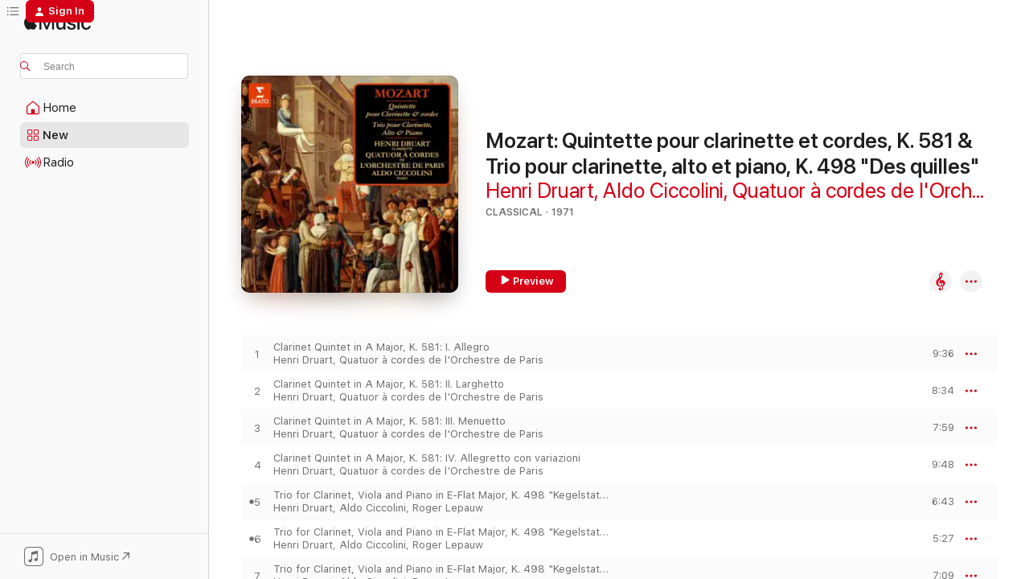

--- FILE ---
content_type: text/html
request_url: https://music.apple.com/us/album/mozart-quintette-pour-clarinette-et-cordes-k-581-trio/1583107181?at=1001lL6a&itsct=music_box_link&itscg=30200&ls=1&uo=4
body_size: 19982
content:
<!DOCTYPE html>
<html dir="ltr" lang="en-US">
    <head>
        <!-- prettier-ignore -->
        <meta charset="utf-8">
        <!-- prettier-ignore -->
        <meta http-equiv="X-UA-Compatible" content="IE=edge">
        <!-- prettier-ignore -->
        <meta
            name="viewport"
            content="width=device-width,initial-scale=1,interactive-widget=resizes-content"
        >
        <!-- prettier-ignore -->
        <meta name="applicable-device" content="pc,mobile">
        <!-- prettier-ignore -->
        <meta name="referrer" content="strict-origin">
        <!-- prettier-ignore -->
        <link
            rel="apple-touch-icon"
            sizes="180x180"
            href="/assets/favicon/favicon-180.png"
        >
        <!-- prettier-ignore -->
        <link
            rel="icon"
            type="image/png"
            sizes="32x32"
            href="/assets/favicon/favicon-32.png"
        >
        <!-- prettier-ignore -->
        <link
            rel="icon"
            type="image/png"
            sizes="16x16"
            href="/assets/favicon/favicon-16.png"
        >
        <!-- prettier-ignore -->
        <link
            rel="mask-icon"
            href="/assets/favicon/favicon.svg"
            color="#fa233b"
        >
        <!-- prettier-ignore -->
        <link rel="manifest" href="/manifest.json">

        <title>‎Mozart: Quintette pour clarinette et cordes, K. 581 &amp; Trio pour clarinette, alto et piano, K. 498 "Des quilles" - Album by Henri Druart, Aldo Ciccolini &amp; Quatuor à cordes de l'Orchestre de Paris - Apple Music</title><!-- HEAD_svelte-1cypuwr_START --><link rel="preconnect" href="//www.apple.com/wss/fonts" crossorigin="anonymous"><link rel="stylesheet" href="//www.apple.com/wss/fonts?families=SF+Pro,v4%7CSF+Pro+Icons,v1&amp;display=swap" type="text/css" referrerpolicy="strict-origin-when-cross-origin"><!-- HEAD_svelte-1cypuwr_END --><!-- HEAD_svelte-eg3hvx_START -->    <meta name="description" content="Listen to Mozart: Quintette pour clarinette et cordes, K. 581 &amp; Trio pour clarinette, alto et piano, K. 498 &quot;Des quilles&quot; by Henri Druart, Aldo Ciccolini &amp; Quatuor à cordes de l'Orchestre de Paris on Apple Music. 1971. 7 Songs. Duration: 55 minutes."> <meta name="keywords" content="listen, Mozart: Quintette pour clarinette et cordes, K. 581 &amp; Trio pour clarinette, alto et piano, K. 498 &quot;Des quilles&quot;, Henri Druart, Aldo Ciccolini &amp; Quatuor à cordes de l'Orchestre de Paris, music, singles, songs, Classical, streaming music, apple music"> <link rel="canonical" href="https://classical.music.apple.com/us/album/1583107181">   <link rel="alternate" type="application/json+oembed" href="https://music.apple.com/api/oembed?url=https%3A%2F%2Fmusic.apple.com%2Fus%2Falbum%2Fmozart-quintette-pour-clarinette-et-cordes-k-581-trio%2F1583107181" title="Mozart: Quintette pour clarinette et cordes, K. 581 &amp; Trio pour clarinette, alto et piano, K. 498 &quot;Des quilles&quot; by Henri Druart, Aldo Ciccolini &amp; Quatuor à cordes de l'Orchestre de Paris on Apple Music">  <meta name="al:ios:app_store_id" content="1108187390"> <meta name="al:ios:app_name" content="Apple Music"> <meta name="apple:content_id" content="1583107181"> <meta name="apple:title" content="Mozart: Quintette pour clarinette et cordes, K. 581 &amp; Trio pour clarinette, alto et piano, K. 498 &quot;Des quilles&quot;"> <meta name="apple:description" content="Listen to Mozart: Quintette pour clarinette et cordes, K. 581 &amp; Trio pour clarinette, alto et piano, K. 498 &quot;Des quilles&quot; by Henri Druart, Aldo Ciccolini &amp; Quatuor à cordes de l'Orchestre de Paris on Apple Music. 1971. 7 Songs. Duration: 55 minutes.">   <meta property="og:title" content="Mozart: Quintette pour clarinette et cordes, K. 581 &amp; Trio pour clarinette, alto et piano, K. 498 &quot;Des quilles&quot; by Henri Druart, Aldo Ciccolini &amp; Quatuor à cordes de l'Orchestre de Paris on Apple Music"> <meta property="og:description" content="Album · 1971 · 7 Songs"> <meta property="og:site_name" content="Apple Music - Web Player"> <meta property="og:url" content="https://music.apple.com/us/album/mozart-quintette-pour-clarinette-et-cordes-k-581-trio/1583107181"> <meta property="og:image" content="https://is1-ssl.mzstatic.com/image/thumb/Music125/v4/be/a8/b7/bea8b772-b737-7afd-3445-e0ba5583197d/190296468643.jpg/1200x630wp-60.jpg"> <meta property="og:image:secure_url" content="https://is1-ssl.mzstatic.com/image/thumb/Music125/v4/be/a8/b7/bea8b772-b737-7afd-3445-e0ba5583197d/190296468643.jpg/1200x630wp-60.jpg"> <meta property="og:image:alt" content="Mozart: Quintette pour clarinette et cordes, K. 581 &amp; Trio pour clarinette, alto et piano, K. 498 &quot;Des quilles&quot; by Henri Druart, Aldo Ciccolini &amp; Quatuor à cordes de l'Orchestre de Paris on Apple Music"> <meta property="og:image:width" content="1200"> <meta property="og:image:height" content="630"> <meta property="og:image:type" content="image/jpg"> <meta property="og:type" content="music.album"> <meta property="og:locale" content="en_US">  <meta property="music:song_count" content="7"> <meta property="music:song" content="https://music.apple.com/us/song/clarinet-quintet-in-a-major-k-581-i-allegro/1583107182"> <meta property="music:song:preview_url:secure_url" content="https://music.apple.com/us/song/clarinet-quintet-in-a-major-k-581-i-allegro/1583107182"> <meta property="music:song:disc" content="1"> <meta property="music:song:duration" content="PT9M36S"> <meta property="music:song:track" content="1">  <meta property="music:song" content="https://music.apple.com/us/song/clarinet-quintet-in-a-major-k-581-ii-larghetto/1583107183"> <meta property="music:song:preview_url:secure_url" content="https://music.apple.com/us/song/clarinet-quintet-in-a-major-k-581-ii-larghetto/1583107183"> <meta property="music:song:disc" content="1"> <meta property="music:song:duration" content="PT8M34S"> <meta property="music:song:track" content="2">  <meta property="music:song" content="https://music.apple.com/us/song/clarinet-quintet-in-a-major-k-581-iii-menuetto/1583107184"> <meta property="music:song:preview_url:secure_url" content="https://music.apple.com/us/song/clarinet-quintet-in-a-major-k-581-iii-menuetto/1583107184"> <meta property="music:song:disc" content="1"> <meta property="music:song:duration" content="PT7M59S"> <meta property="music:song:track" content="3">  <meta property="music:song" content="https://music.apple.com/us/song/clarinet-quintet-in-a-major-k-581-iv-allegretto-con/1583107185"> <meta property="music:song:preview_url:secure_url" content="https://music.apple.com/us/song/clarinet-quintet-in-a-major-k-581-iv-allegretto-con/1583107185"> <meta property="music:song:disc" content="1"> <meta property="music:song:duration" content="PT9M48S"> <meta property="music:song:track" content="4">  <meta property="music:song" content="https://music.apple.com/us/song/trio-for-clarinet-viola-and-piano-in-e-flat-major-k/1583107186"> <meta property="music:song:preview_url:secure_url" content="https://music.apple.com/us/song/trio-for-clarinet-viola-and-piano-in-e-flat-major-k/1583107186"> <meta property="music:song:disc" content="1"> <meta property="music:song:duration" content="PT6M43S"> <meta property="music:song:track" content="5">  <meta property="music:song" content="https://music.apple.com/us/song/trio-for-clarinet-viola-and-piano-in-e-flat-major-k/1583107187"> <meta property="music:song:preview_url:secure_url" content="https://music.apple.com/us/song/trio-for-clarinet-viola-and-piano-in-e-flat-major-k/1583107187"> <meta property="music:song:disc" content="1"> <meta property="music:song:duration" content="PT5M27S"> <meta property="music:song:track" content="6">  <meta property="music:song" content="https://music.apple.com/us/song/trio-for-clarinet-viola-and-piano-in-e-flat-major-k/1583107188"> <meta property="music:song:preview_url:secure_url" content="https://music.apple.com/us/song/trio-for-clarinet-viola-and-piano-in-e-flat-major-k/1583107188"> <meta property="music:song:disc" content="1"> <meta property="music:song:duration" content="PT7M9S"> <meta property="music:song:track" content="7">   <meta property="music:musician" content="https://music.apple.com/us/artist/henri-druart/386538115"><meta property="music:musician" content="https://music.apple.com/us/artist/aldo-ciccolini/607267"><meta property="music:musician" content="https://music.apple.com/us/artist/quatuor-%C3%A0-cordes-de-lorchestre-de-paris/1544838953"> <meta property="music:release_date" content="1971-01-01T00:00:00.000Z">   <meta name="twitter:title" content="Mozart: Quintette pour clarinette et cordes, K. 581 &amp; Trio pour clarinette, alto et piano, K. 498 &quot;Des quilles&quot; by Henri Druart, Aldo Ciccolini &amp; Quatuor à cordes de l'Orchestre de Paris on Apple Music"> <meta name="twitter:description" content="Album · 1971 · 7 Songs"> <meta name="twitter:site" content="@AppleMusic"> <meta name="twitter:image" content="https://is1-ssl.mzstatic.com/image/thumb/Music125/v4/be/a8/b7/bea8b772-b737-7afd-3445-e0ba5583197d/190296468643.jpg/600x600bf-60.jpg"> <meta name="twitter:image:alt" content="Mozart: Quintette pour clarinette et cordes, K. 581 &amp; Trio pour clarinette, alto et piano, K. 498 &quot;Des quilles&quot; by Henri Druart, Aldo Ciccolini &amp; Quatuor à cordes de l'Orchestre de Paris on Apple Music"> <meta name="twitter:card" content="summary">       <!-- HTML_TAG_START -->
                <script id=schema:music-album type="application/ld+json">
                    {"@context":"http://schema.org","@type":"MusicAlbum","name":"Mozart: Quintette pour clarinette et cordes, K. 581 & Trio pour clarinette, alto et piano, K. 498 \"Des quilles\"","description":"Listen to Mozart: Quintette pour clarinette et cordes, K. 581 & Trio pour clarinette, alto et piano, K. 498 \"Des quilles\" by Henri Druart, Aldo Ciccolini & Quatuor à cordes de l'Orchestre de Paris on Apple Music. 1971. 7 Songs. Duration: 55 minutes.","citation":[{"@type":"MusicAlbum","image":"https://is1-ssl.mzstatic.com/image/thumb/Music113/v4/d5/a5/b9/d5a5b93f-fefe-ae86-0b9e-11653a69b92d/190295352660.jpg/1200x630bb.jpg","url":"https://music.apple.com/us/album/schumann-works-inspired-by-clara-wieck-impromptus-op/1478287988","name":"Schumann: Works Inspired by Clara Wieck. Impromptus, Op. 5 & Piano Sonata No. 3, Op. 14"},{"@type":"MusicAlbum","image":"https://is1-ssl.mzstatic.com/image/thumb/Music116/v4/98/85/9c/98859c9b-d604-d7b4-15bd-98ef636afe2c/190296204692.jpg/1200x630bb.jpg","url":"https://music.apple.com/us/album/tchaikovsky-piano-concerto-no-1-op-23-schumann-piano/1611347575","name":"Tchaikovsky: Piano Concerto No. 1, Op. 23 - Schumann: Piano Concerto, Op. 54"},{"@type":"MusicAlbum","image":"https://is1-ssl.mzstatic.com/image/thumb/Music124/v4/3c/a0/57/3ca05795-cda9-a97d-21e8-2567d77cd9cc/842474131763.jpg/1200x630bb.jpg","url":"https://music.apple.com/us/album/daniel-adni-plays-mendelssohn/1477841754","name":"Daniel Adni Plays Mendelssohn"},{"@type":"MusicAlbum","image":"https://is1-ssl.mzstatic.com/image/thumb/Music124/v4/de/e6/82/dee68216-829e-253d-eaa1-1ac04fbf029e/5903600084874.jpg/1200x630bb.jpg","url":"https://music.apple.com/us/album/mozart-complete-works-for-solo-piano/1561101841","name":"Mozart: Complete Works For Solo Piano"},{"@type":"MusicAlbum","image":"https://is1-ssl.mzstatic.com/image/thumb/Music/v4/22/75/c8/2275c8fe-69b0-bfe7-e52c-221db17abbed/724357429351.jpg/1200x630bb.jpg","url":"https://music.apple.com/us/album/mozart-beethoven-violin-sonatas/695873925","name":"Mozart & Beethoven: Violin Sonatas"},{"@type":"MusicAlbum","image":"https://is1-ssl.mzstatic.com/image/thumb/Music122/v4/fd/d8/c5/fdd8c55b-fefa-67bd-b15b-ace5d36ab6cc/3149028142174_cover.jpg/1200x630bb.jpg","url":"https://music.apple.com/us/album/wolfgang-amadeus-mozart-piano-concertos-nos-21-23-b%C3%A9la/1649171697","name":"Wolfgang Amadeus Mozart: Piano Concertos Nos. 21 & 23 - Béla Bartók: Piano Concerto No. 3"},{"@type":"MusicAlbum","image":"https://is1-ssl.mzstatic.com/image/thumb/Music221/v4/1f/1d/82/1f1d8258-c7fb-eaa7-ce33-333b530cf08c/5021732722881.jpg/1200x630bb.jpg","url":"https://music.apple.com/us/album/latelier-des-pianistes/1799176725","name":"L'atelier des pianistes"},{"@type":"MusicAlbum","image":"https://is1-ssl.mzstatic.com/image/thumb/Music6/v4/93/c2/4c/93c24ccb-3501-e714-59ab-9ded6e8fdcb2/5099962858953_1425x1425_300dpi.jpg/1200x630bb.jpg","url":"https://music.apple.com/us/album/mozart-symphonies-nos-29-40-eine-kleine-nachtmusik/692169771","name":"Mozart: Symphonies Nos. 29 & 40, Eine kleine Nachtmusik"},{"@type":"MusicAlbum","image":"https://is1-ssl.mzstatic.com/image/thumb/Music/df/e1/7b/mzi.biqxnzaz.jpg/1200x630bb.jpg","url":"https://music.apple.com/us/album/mozart-string-quartets-nos-21-22/256636743","name":"Mozart: String Quartets Nos. 21 & 22"},{"@type":"MusicAlbum","image":"https://is1-ssl.mzstatic.com/image/thumb/Music114/v4/4b/81/f7/4b81f724-447b-a96f-71e4-5c62d0bf9cfe/761203982226.jpg/1200x630bb.jpg","url":"https://music.apple.com/us/album/mozart-complete-wind-serenades-divertimenti/1454064132","name":"Mozart: Complete Wind Serenades & Divertimenti"}],"tracks":[{"@type":"MusicRecording","name":"Clarinet Quintet in A Major, K. 581: I. Allegro","duration":"PT9M36S","url":"https://music.apple.com/us/song/clarinet-quintet-in-a-major-k-581-i-allegro/1583107182","offers":{"@type":"Offer","category":"free","price":0},"audio":{"@type":"AudioObject","potentialAction":{"@type":"ListenAction","expectsAcceptanceOf":{"@type":"Offer","category":"free"},"target":{"@type":"EntryPoint","actionPlatform":"https://music.apple.com/us/song/clarinet-quintet-in-a-major-k-581-i-allegro/1583107182"}},"name":"Clarinet Quintet in A Major, K. 581: I. Allegro","contentUrl":"https://audio-ssl.itunes.apple.com/itunes-assets/AudioPreview115/v4/b4/bb/f1/b4bbf1a2-484e-a1a4-2128-704c86f587dc/mzaf_9373816328485312736.plus.aac.ep.m4a","duration":"PT9M36S","uploadDate":"1971-01-01","thumbnailUrl":"https://is1-ssl.mzstatic.com/image/thumb/Music125/v4/be/a8/b7/bea8b772-b737-7afd-3445-e0ba5583197d/190296468643.jpg/1200x630bb.jpg"}},{"@type":"MusicRecording","name":"Clarinet Quintet in A Major, K. 581: II. Larghetto","duration":"PT8M34S","url":"https://music.apple.com/us/song/clarinet-quintet-in-a-major-k-581-ii-larghetto/1583107183","offers":{"@type":"Offer","category":"free","price":0},"audio":{"@type":"AudioObject","potentialAction":{"@type":"ListenAction","expectsAcceptanceOf":{"@type":"Offer","category":"free"},"target":{"@type":"EntryPoint","actionPlatform":"https://music.apple.com/us/song/clarinet-quintet-in-a-major-k-581-ii-larghetto/1583107183"}},"name":"Clarinet Quintet in A Major, K. 581: II. Larghetto","contentUrl":"https://audio-ssl.itunes.apple.com/itunes-assets/AudioPreview125/v4/87/de/b3/87deb351-2e90-4c25-050d-a2c6e8d41739/mzaf_18031405030449770242.plus.aac.ep.m4a","duration":"PT8M34S","uploadDate":"1971-01-01","thumbnailUrl":"https://is1-ssl.mzstatic.com/image/thumb/Music125/v4/be/a8/b7/bea8b772-b737-7afd-3445-e0ba5583197d/190296468643.jpg/1200x630bb.jpg"}},{"@type":"MusicRecording","name":"Clarinet Quintet in A Major, K. 581: III. Menuetto","duration":"PT7M59S","url":"https://music.apple.com/us/song/clarinet-quintet-in-a-major-k-581-iii-menuetto/1583107184","offers":{"@type":"Offer","category":"free","price":0},"audio":{"@type":"AudioObject","potentialAction":{"@type":"ListenAction","expectsAcceptanceOf":{"@type":"Offer","category":"free"},"target":{"@type":"EntryPoint","actionPlatform":"https://music.apple.com/us/song/clarinet-quintet-in-a-major-k-581-iii-menuetto/1583107184"}},"name":"Clarinet Quintet in A Major, K. 581: III. Menuetto","contentUrl":"https://audio-ssl.itunes.apple.com/itunes-assets/AudioPreview115/v4/15/f4/58/15f458ab-bac4-3c71-ef87-a4544bfd384d/mzaf_5191887523935794840.plus.aac.ep.m4a","duration":"PT7M59S","uploadDate":"1971-01-01","thumbnailUrl":"https://is1-ssl.mzstatic.com/image/thumb/Music125/v4/be/a8/b7/bea8b772-b737-7afd-3445-e0ba5583197d/190296468643.jpg/1200x630bb.jpg"}},{"@type":"MusicRecording","name":"Clarinet Quintet in A Major, K. 581: IV. Allegretto con variazioni","duration":"PT9M48S","url":"https://music.apple.com/us/song/clarinet-quintet-in-a-major-k-581-iv-allegretto-con/1583107185","offers":{"@type":"Offer","category":"free","price":0},"audio":{"@type":"AudioObject","potentialAction":{"@type":"ListenAction","expectsAcceptanceOf":{"@type":"Offer","category":"free"},"target":{"@type":"EntryPoint","actionPlatform":"https://music.apple.com/us/song/clarinet-quintet-in-a-major-k-581-iv-allegretto-con/1583107185"}},"name":"Clarinet Quintet in A Major, K. 581: IV. Allegretto con variazioni","contentUrl":"https://audio-ssl.itunes.apple.com/itunes-assets/AudioPreview115/v4/2a/d1/9d/2ad19d69-ac8d-a72d-aaf4-66569b6b0e54/mzaf_16274698687753909509.plus.aac.ep.m4a","duration":"PT9M48S","uploadDate":"1971-01-01","thumbnailUrl":"https://is1-ssl.mzstatic.com/image/thumb/Music125/v4/be/a8/b7/bea8b772-b737-7afd-3445-e0ba5583197d/190296468643.jpg/1200x630bb.jpg"}},{"@type":"MusicRecording","name":"Trio for Clarinet, Viola and Piano in E-Flat Major, K. 498 \"Kegelstatt\": I. Andante","duration":"PT6M43S","url":"https://music.apple.com/us/song/trio-for-clarinet-viola-and-piano-in-e-flat-major-k/1583107186","offers":{"@type":"Offer","category":"free","price":0},"audio":{"@type":"AudioObject","potentialAction":{"@type":"ListenAction","expectsAcceptanceOf":{"@type":"Offer","category":"free"},"target":{"@type":"EntryPoint","actionPlatform":"https://music.apple.com/us/song/trio-for-clarinet-viola-and-piano-in-e-flat-major-k/1583107186"}},"name":"Trio for Clarinet, Viola and Piano in E-Flat Major, K. 498 \"Kegelstatt\": I. Andante","contentUrl":"https://audio-ssl.itunes.apple.com/itunes-assets/AudioPreview115/v4/11/44/00/1144008a-82a8-acec-d0d2-daab3c010d9e/mzaf_2104240143313363912.plus.aac.ep.m4a","duration":"PT6M43S","uploadDate":"1971-01-01","thumbnailUrl":"https://is1-ssl.mzstatic.com/image/thumb/Music125/v4/be/a8/b7/bea8b772-b737-7afd-3445-e0ba5583197d/190296468643.jpg/1200x630bb.jpg"}},{"@type":"MusicRecording","name":"Trio for Clarinet, Viola and Piano in E-Flat Major, K. 498 \"Kegelstatt\": II. Menuetto","duration":"PT5M27S","url":"https://music.apple.com/us/song/trio-for-clarinet-viola-and-piano-in-e-flat-major-k/1583107187","offers":{"@type":"Offer","category":"free","price":0},"audio":{"@type":"AudioObject","potentialAction":{"@type":"ListenAction","expectsAcceptanceOf":{"@type":"Offer","category":"free"},"target":{"@type":"EntryPoint","actionPlatform":"https://music.apple.com/us/song/trio-for-clarinet-viola-and-piano-in-e-flat-major-k/1583107187"}},"name":"Trio for Clarinet, Viola and Piano in E-Flat Major, K. 498 \"Kegelstatt\": II. Menuetto","contentUrl":"https://audio-ssl.itunes.apple.com/itunes-assets/AudioPreview115/v4/82/cd/12/82cd126b-e26c-d7c8-a083-9aaeca8b08cd/mzaf_7740714886173767584.plus.aac.ep.m4a","duration":"PT5M27S","uploadDate":"1971-01-01","thumbnailUrl":"https://is1-ssl.mzstatic.com/image/thumb/Music125/v4/be/a8/b7/bea8b772-b737-7afd-3445-e0ba5583197d/190296468643.jpg/1200x630bb.jpg"}},{"@type":"MusicRecording","name":"Trio for Clarinet, Viola and Piano in E-Flat Major, K. 498 \"Kegelstatt\": III. Rondeau. Allegretto","duration":"PT7M9S","url":"https://music.apple.com/us/song/trio-for-clarinet-viola-and-piano-in-e-flat-major-k/1583107188","offers":{"@type":"Offer","category":"free","price":0},"audio":{"@type":"AudioObject","potentialAction":{"@type":"ListenAction","expectsAcceptanceOf":{"@type":"Offer","category":"free"},"target":{"@type":"EntryPoint","actionPlatform":"https://music.apple.com/us/song/trio-for-clarinet-viola-and-piano-in-e-flat-major-k/1583107188"}},"name":"Trio for Clarinet, Viola and Piano in E-Flat Major, K. 498 \"Kegelstatt\": III. Rondeau. Allegretto","contentUrl":"https://audio-ssl.itunes.apple.com/itunes-assets/AudioPreview125/v4/57/f1/b3/57f1b3ad-9f83-4583-fa81-e2d8a2831865/mzaf_11695778485463726116.plus.aac.ep.m4a","duration":"PT7M9S","uploadDate":"1971-01-01","thumbnailUrl":"https://is1-ssl.mzstatic.com/image/thumb/Music125/v4/be/a8/b7/bea8b772-b737-7afd-3445-e0ba5583197d/190296468643.jpg/1200x630bb.jpg"}}],"workExample":[{"@type":"MusicRecording","name":"Clarinet Quintet in A Major, K. 581: I. Allegro","duration":"PT9M36S","url":"https://music.apple.com/us/song/clarinet-quintet-in-a-major-k-581-i-allegro/1583107182","offers":{"@type":"Offer","category":"free","price":0},"audio":{"@type":"AudioObject","potentialAction":{"@type":"ListenAction","expectsAcceptanceOf":{"@type":"Offer","category":"free"},"target":{"@type":"EntryPoint","actionPlatform":"https://music.apple.com/us/song/clarinet-quintet-in-a-major-k-581-i-allegro/1583107182"}},"name":"Clarinet Quintet in A Major, K. 581: I. Allegro","contentUrl":"https://audio-ssl.itunes.apple.com/itunes-assets/AudioPreview115/v4/b4/bb/f1/b4bbf1a2-484e-a1a4-2128-704c86f587dc/mzaf_9373816328485312736.plus.aac.ep.m4a","duration":"PT9M36S","uploadDate":"1971-01-01","thumbnailUrl":"https://is1-ssl.mzstatic.com/image/thumb/Music125/v4/be/a8/b7/bea8b772-b737-7afd-3445-e0ba5583197d/190296468643.jpg/1200x630bb.jpg"}},{"@type":"MusicRecording","name":"Clarinet Quintet in A Major, K. 581: II. Larghetto","duration":"PT8M34S","url":"https://music.apple.com/us/song/clarinet-quintet-in-a-major-k-581-ii-larghetto/1583107183","offers":{"@type":"Offer","category":"free","price":0},"audio":{"@type":"AudioObject","potentialAction":{"@type":"ListenAction","expectsAcceptanceOf":{"@type":"Offer","category":"free"},"target":{"@type":"EntryPoint","actionPlatform":"https://music.apple.com/us/song/clarinet-quintet-in-a-major-k-581-ii-larghetto/1583107183"}},"name":"Clarinet Quintet in A Major, K. 581: II. Larghetto","contentUrl":"https://audio-ssl.itunes.apple.com/itunes-assets/AudioPreview125/v4/87/de/b3/87deb351-2e90-4c25-050d-a2c6e8d41739/mzaf_18031405030449770242.plus.aac.ep.m4a","duration":"PT8M34S","uploadDate":"1971-01-01","thumbnailUrl":"https://is1-ssl.mzstatic.com/image/thumb/Music125/v4/be/a8/b7/bea8b772-b737-7afd-3445-e0ba5583197d/190296468643.jpg/1200x630bb.jpg"}},{"@type":"MusicRecording","name":"Clarinet Quintet in A Major, K. 581: III. Menuetto","duration":"PT7M59S","url":"https://music.apple.com/us/song/clarinet-quintet-in-a-major-k-581-iii-menuetto/1583107184","offers":{"@type":"Offer","category":"free","price":0},"audio":{"@type":"AudioObject","potentialAction":{"@type":"ListenAction","expectsAcceptanceOf":{"@type":"Offer","category":"free"},"target":{"@type":"EntryPoint","actionPlatform":"https://music.apple.com/us/song/clarinet-quintet-in-a-major-k-581-iii-menuetto/1583107184"}},"name":"Clarinet Quintet in A Major, K. 581: III. Menuetto","contentUrl":"https://audio-ssl.itunes.apple.com/itunes-assets/AudioPreview115/v4/15/f4/58/15f458ab-bac4-3c71-ef87-a4544bfd384d/mzaf_5191887523935794840.plus.aac.ep.m4a","duration":"PT7M59S","uploadDate":"1971-01-01","thumbnailUrl":"https://is1-ssl.mzstatic.com/image/thumb/Music125/v4/be/a8/b7/bea8b772-b737-7afd-3445-e0ba5583197d/190296468643.jpg/1200x630bb.jpg"}},{"@type":"MusicRecording","name":"Clarinet Quintet in A Major, K. 581: IV. Allegretto con variazioni","duration":"PT9M48S","url":"https://music.apple.com/us/song/clarinet-quintet-in-a-major-k-581-iv-allegretto-con/1583107185","offers":{"@type":"Offer","category":"free","price":0},"audio":{"@type":"AudioObject","potentialAction":{"@type":"ListenAction","expectsAcceptanceOf":{"@type":"Offer","category":"free"},"target":{"@type":"EntryPoint","actionPlatform":"https://music.apple.com/us/song/clarinet-quintet-in-a-major-k-581-iv-allegretto-con/1583107185"}},"name":"Clarinet Quintet in A Major, K. 581: IV. Allegretto con variazioni","contentUrl":"https://audio-ssl.itunes.apple.com/itunes-assets/AudioPreview115/v4/2a/d1/9d/2ad19d69-ac8d-a72d-aaf4-66569b6b0e54/mzaf_16274698687753909509.plus.aac.ep.m4a","duration":"PT9M48S","uploadDate":"1971-01-01","thumbnailUrl":"https://is1-ssl.mzstatic.com/image/thumb/Music125/v4/be/a8/b7/bea8b772-b737-7afd-3445-e0ba5583197d/190296468643.jpg/1200x630bb.jpg"}},{"@type":"MusicRecording","name":"Trio for Clarinet, Viola and Piano in E-Flat Major, K. 498 \"Kegelstatt\": I. Andante","duration":"PT6M43S","url":"https://music.apple.com/us/song/trio-for-clarinet-viola-and-piano-in-e-flat-major-k/1583107186","offers":{"@type":"Offer","category":"free","price":0},"audio":{"@type":"AudioObject","potentialAction":{"@type":"ListenAction","expectsAcceptanceOf":{"@type":"Offer","category":"free"},"target":{"@type":"EntryPoint","actionPlatform":"https://music.apple.com/us/song/trio-for-clarinet-viola-and-piano-in-e-flat-major-k/1583107186"}},"name":"Trio for Clarinet, Viola and Piano in E-Flat Major, K. 498 \"Kegelstatt\": I. Andante","contentUrl":"https://audio-ssl.itunes.apple.com/itunes-assets/AudioPreview115/v4/11/44/00/1144008a-82a8-acec-d0d2-daab3c010d9e/mzaf_2104240143313363912.plus.aac.ep.m4a","duration":"PT6M43S","uploadDate":"1971-01-01","thumbnailUrl":"https://is1-ssl.mzstatic.com/image/thumb/Music125/v4/be/a8/b7/bea8b772-b737-7afd-3445-e0ba5583197d/190296468643.jpg/1200x630bb.jpg"}},{"@type":"MusicRecording","name":"Trio for Clarinet, Viola and Piano in E-Flat Major, K. 498 \"Kegelstatt\": II. Menuetto","duration":"PT5M27S","url":"https://music.apple.com/us/song/trio-for-clarinet-viola-and-piano-in-e-flat-major-k/1583107187","offers":{"@type":"Offer","category":"free","price":0},"audio":{"@type":"AudioObject","potentialAction":{"@type":"ListenAction","expectsAcceptanceOf":{"@type":"Offer","category":"free"},"target":{"@type":"EntryPoint","actionPlatform":"https://music.apple.com/us/song/trio-for-clarinet-viola-and-piano-in-e-flat-major-k/1583107187"}},"name":"Trio for Clarinet, Viola and Piano in E-Flat Major, K. 498 \"Kegelstatt\": II. Menuetto","contentUrl":"https://audio-ssl.itunes.apple.com/itunes-assets/AudioPreview115/v4/82/cd/12/82cd126b-e26c-d7c8-a083-9aaeca8b08cd/mzaf_7740714886173767584.plus.aac.ep.m4a","duration":"PT5M27S","uploadDate":"1971-01-01","thumbnailUrl":"https://is1-ssl.mzstatic.com/image/thumb/Music125/v4/be/a8/b7/bea8b772-b737-7afd-3445-e0ba5583197d/190296468643.jpg/1200x630bb.jpg"}},{"@type":"MusicRecording","name":"Trio for Clarinet, Viola and Piano in E-Flat Major, K. 498 \"Kegelstatt\": III. Rondeau. Allegretto","duration":"PT7M9S","url":"https://music.apple.com/us/song/trio-for-clarinet-viola-and-piano-in-e-flat-major-k/1583107188","offers":{"@type":"Offer","category":"free","price":0},"audio":{"@type":"AudioObject","potentialAction":{"@type":"ListenAction","expectsAcceptanceOf":{"@type":"Offer","category":"free"},"target":{"@type":"EntryPoint","actionPlatform":"https://music.apple.com/us/song/trio-for-clarinet-viola-and-piano-in-e-flat-major-k/1583107188"}},"name":"Trio for Clarinet, Viola and Piano in E-Flat Major, K. 498 \"Kegelstatt\": III. Rondeau. Allegretto","contentUrl":"https://audio-ssl.itunes.apple.com/itunes-assets/AudioPreview125/v4/57/f1/b3/57f1b3ad-9f83-4583-fa81-e2d8a2831865/mzaf_11695778485463726116.plus.aac.ep.m4a","duration":"PT7M9S","uploadDate":"1971-01-01","thumbnailUrl":"https://is1-ssl.mzstatic.com/image/thumb/Music125/v4/be/a8/b7/bea8b772-b737-7afd-3445-e0ba5583197d/190296468643.jpg/1200x630bb.jpg"}}],"url":"https://music.apple.com/us/album/mozart-quintette-pour-clarinette-et-cordes-k-581-trio/1583107181","image":"https://is1-ssl.mzstatic.com/image/thumb/Music125/v4/be/a8/b7/bea8b772-b737-7afd-3445-e0ba5583197d/190296468643.jpg/1200x630bb.jpg","potentialAction":{"@type":"ListenAction","expectsAcceptanceOf":{"@type":"Offer","category":"free"},"target":{"@type":"EntryPoint","actionPlatform":"https://music.apple.com/us/album/mozart-quintette-pour-clarinette-et-cordes-k-581-trio/1583107181"}},"genre":["Classical","Music"],"datePublished":"1971-01-01","byArtist":[{"@type":"MusicGroup","url":"https://music.apple.com/us/artist/henri-druart/386538115","name":"Henri Druart"},{"@type":"MusicGroup","url":"https://music.apple.com/us/artist/aldo-ciccolini/607267","name":"Aldo Ciccolini"},{"@type":"MusicGroup","url":"https://music.apple.com/us/artist/quatuor-%C3%A0-cordes-de-lorchestre-de-paris/1544838953","name":"Quatuor à cordes de l'Orchestre de Paris"}]}
                </script>
                <!-- HTML_TAG_END -->    <!-- HEAD_svelte-eg3hvx_END -->
      <script type="module" crossorigin src="/assets/index~90a29058ba.js"></script>
      <link rel="stylesheet" href="/assets/index~fbf29d0525.css">
      <script type="module">import.meta.url;import("_").catch(()=>1);async function* g(){};window.__vite_is_modern_browser=true;</script>
      <script type="module">!function(){if(window.__vite_is_modern_browser)return;console.warn("vite: loading legacy chunks, syntax error above and the same error below should be ignored");var e=document.getElementById("vite-legacy-polyfill"),n=document.createElement("script");n.src=e.src,n.onload=function(){System.import(document.getElementById('vite-legacy-entry').getAttribute('data-src'))},document.body.appendChild(n)}();</script>
    </head>
    <body>
        
        <script
            async
            src="/includes/js-cdn/musickit/v3/amp/musickit.js"
        ></script>
        <script
            type="module"
            async
            src="/includes/js-cdn/musickit/v3/components/musickit-components/musickit-components.esm.js"
        ></script>
        <script
            nomodule
            async
            src="/includes/js-cdn/musickit/v3/components/musickit-components/musickit-components.js"
        ></script>
        <svg style="display: none" xmlns="http://www.w3.org/2000/svg">
            <symbol id="play-circle-fill" viewBox="0 0 60 60">
                <path
                    class="icon-circle-fill__circle"
                    fill="var(--iconCircleFillBG, transparent)"
                    d="M30 60c16.411 0 30-13.617 30-30C60 13.588 46.382 0 29.971 0 13.588 0 .001 13.588.001 30c0 16.383 13.617 30 30 30Z"
                />
                <path
                    fill="var(--iconFillArrow, var(--keyColor, black))"
                    d="M24.411 41.853c-1.41.853-3.028.177-3.028-1.294V19.47c0-1.44 1.735-2.058 3.028-1.294l17.265 10.235a1.89 1.89 0 0 1 0 3.265L24.411 41.853Z"
                />
            </symbol>
        </svg>
        <div class="body-container">
              <div class="app-container svelte-t3vj1e" data-testid="app-container">   <div class="header svelte-rjjbqs" data-testid="header"><nav data-testid="navigation" class="navigation svelte-13li0vp"><div class="navigation__header svelte-13li0vp"><div data-testid="logo" class="logo svelte-1o7dz8w"> <a aria-label="Apple Music" role="img" href="https://music.apple.com/us/home" class="svelte-1o7dz8w"><svg height="20" viewBox="0 0 83 20" width="83" xmlns="http://www.w3.org/2000/svg" class="logo" aria-hidden="true"><path d="M34.752 19.746V6.243h-.088l-5.433 13.503h-2.074L21.711 6.243h-.087v13.503h-2.548V1.399h3.235l5.833 14.621h.1l5.82-14.62h3.248v18.347h-2.56zm16.649 0h-2.586v-2.263h-.062c-.725 1.602-2.061 2.504-4.072 2.504-2.86 0-4.61-1.894-4.61-4.958V6.37h2.698v8.125c0 2.034.95 3.127 2.81 3.127 1.95 0 3.124-1.373 3.124-3.458V6.37H51.4v13.376zm7.394-13.618c3.06 0 5.046 1.73 5.134 4.196h-2.536c-.15-1.296-1.087-2.11-2.598-2.11-1.462 0-2.436.724-2.436 1.793 0 .839.6 1.41 2.023 1.741l2.136.496c2.686.636 3.71 1.704 3.71 3.636 0 2.442-2.236 4.12-5.333 4.12-3.285 0-5.26-1.64-5.509-4.183h2.673c.25 1.398 1.187 2.085 2.836 2.085 1.623 0 2.623-.687 2.623-1.78 0-.865-.487-1.373-1.924-1.704l-2.136-.508c-2.498-.585-3.735-1.806-3.735-3.75 0-2.391 2.049-4.032 5.072-4.032zM66.1 2.836c0-.878.7-1.577 1.561-1.577.862 0 1.55.7 1.55 1.577 0 .864-.688 1.576-1.55 1.576a1.573 1.573 0 0 1-1.56-1.576zm.212 3.534h2.698v13.376h-2.698zm14.089 4.603c-.275-1.424-1.324-2.556-3.085-2.556-2.086 0-3.46 1.767-3.46 4.64 0 2.938 1.386 4.642 3.485 4.642 1.66 0 2.748-.928 3.06-2.48H83C82.713 18.067 80.477 20 77.317 20c-3.76 0-6.208-2.62-6.208-6.942 0-4.247 2.448-6.93 6.183-6.93 3.385 0 5.446 2.213 5.683 4.845h-2.573zM10.824 3.189c-.698.834-1.805 1.496-2.913 1.398-.145-1.128.41-2.33 1.036-3.065C9.644.662 10.848.05 11.835 0c.121 1.178-.336 2.33-1.01 3.19zm.999 1.619c.624.049 2.425.244 3.578 1.98-.096.074-2.137 1.272-2.113 3.79.024 3.01 2.593 4.012 2.617 4.037-.024.074-.407 1.419-1.344 2.812-.817 1.224-1.657 2.422-3.002 2.447-1.297.024-1.73-.783-3.218-.783-1.489 0-1.97.758-3.194.807-1.297.048-2.28-1.297-3.097-2.52C.368 14.908-.904 10.408.825 7.375c.84-1.516 2.377-2.47 4.034-2.495 1.273-.023 2.45.857 3.218.857.769 0 2.137-1.027 3.746-.93z"></path></svg></a>   </div> <div class="search-input-wrapper svelte-nrtdem" data-testid="search-input"><div data-testid="amp-search-input" aria-controls="search-suggestions" aria-expanded="false" aria-haspopup="listbox" aria-owns="search-suggestions" class="search-input-container svelte-rg26q6" tabindex="-1" role=""><div class="flex-container svelte-rg26q6"><form id="search-input-form" class="svelte-rg26q6"><svg height="16" width="16" viewBox="0 0 16 16" class="search-svg" aria-hidden="true"><path d="M11.87 10.835c.018.015.035.03.051.047l3.864 3.863a.735.735 0 1 1-1.04 1.04l-3.863-3.864a.744.744 0 0 1-.047-.051 6.667 6.667 0 1 1 1.035-1.035zM6.667 12a5.333 5.333 0 1 0 0-10.667 5.333 5.333 0 0 0 0 10.667z"></path></svg> <input aria-autocomplete="list" aria-multiline="false" aria-controls="search-suggestions" placeholder="Search" spellcheck="false" autocomplete="off" autocorrect="off" autocapitalize="off" type="text" inputmode="search" class="search-input__text-field svelte-rg26q6" data-testid="search-input__text-field"></form> </div> <div data-testid="search-scope-bar"></div>   </div> </div></div> <div data-testid="navigation-content" class="navigation__content svelte-13li0vp" id="navigation" aria-hidden="false"><div class="navigation__scrollable-container svelte-13li0vp"><div data-testid="navigation-items-primary" class="navigation-items navigation-items--primary svelte-ng61m8"> <ul class="navigation-items__list svelte-ng61m8">  <li class="navigation-item navigation-item__home svelte-1a5yt87" aria-selected="false" data-testid="navigation-item"> <a href="https://music.apple.com/us/home" class="navigation-item__link svelte-1a5yt87" role="button" data-testid="home" aria-pressed="false"><div class="navigation-item__content svelte-zhx7t9"> <span class="navigation-item__icon svelte-zhx7t9"> <svg width="24" height="24" viewBox="0 0 24 24" xmlns="http://www.w3.org/2000/svg" aria-hidden="true"><path d="M5.93 20.16a1.94 1.94 0 0 1-1.43-.502c-.334-.335-.502-.794-.502-1.393v-7.142c0-.362.062-.688.177-.953.123-.264.326-.529.6-.75l6.145-5.157c.176-.141.344-.247.52-.318.176-.07.362-.105.564-.105.194 0 .388.035.565.105.176.07.352.177.52.318l6.146 5.158c.273.23.467.476.59.75.124.264.177.59.177.96v7.134c0 .59-.159 1.058-.503 1.393-.335.335-.811.503-1.428.503H5.929Zm12.14-1.172c.221 0 .406-.07.547-.212a.688.688 0 0 0 .22-.511v-7.142c0-.177-.026-.344-.087-.459a.97.97 0 0 0-.265-.353l-6.154-5.149a.756.756 0 0 0-.177-.115.37.37 0 0 0-.15-.035.37.37 0 0 0-.158.035l-.177.115-6.145 5.15a.982.982 0 0 0-.274.352 1.13 1.13 0 0 0-.088.468v7.133c0 .203.08.379.23.511a.744.744 0 0 0 .546.212h12.133Zm-8.323-4.7c0-.176.062-.326.177-.432a.6.6 0 0 1 .423-.159h3.315c.176 0 .326.053.432.16s.159.255.159.431v4.973H9.756v-4.973Z"></path></svg> </span> <span class="navigation-item__label svelte-zhx7t9"> Home </span> </div></a>  </li>  <li class="navigation-item navigation-item__new svelte-1a5yt87" aria-selected="false" data-testid="navigation-item"> <a href="https://music.apple.com/us/new" class="navigation-item__link svelte-1a5yt87" role="button" data-testid="new" aria-pressed="false"><div class="navigation-item__content svelte-zhx7t9"> <span class="navigation-item__icon svelte-zhx7t9"> <svg height="24" viewBox="0 0 24 24" width="24" aria-hidden="true"><path d="M9.92 11.354c.966 0 1.453-.487 1.453-1.49v-3.4c0-1.004-.487-1.483-1.453-1.483H6.452C5.487 4.981 5 5.46 5 6.464v3.4c0 1.003.487 1.49 1.452 1.49zm7.628 0c.965 0 1.452-.487 1.452-1.49v-3.4c0-1.004-.487-1.483-1.452-1.483h-3.46c-.974 0-1.46.479-1.46 1.483v3.4c0 1.003.486 1.49 1.46 1.49zm-7.65-1.073h-3.43c-.266 0-.396-.137-.396-.418v-3.4c0-.273.13-.41.396-.41h3.43c.265 0 .402.137.402.41v3.4c0 .281-.137.418-.403.418zm7.634 0h-3.43c-.273 0-.402-.137-.402-.418v-3.4c0-.273.129-.41.403-.41h3.43c.265 0 .395.137.395.41v3.4c0 .281-.13.418-.396.418zm-7.612 8.7c.966 0 1.453-.48 1.453-1.483v-3.407c0-.996-.487-1.483-1.453-1.483H6.452c-.965 0-1.452.487-1.452 1.483v3.407c0 1.004.487 1.483 1.452 1.483zm7.628 0c.965 0 1.452-.48 1.452-1.483v-3.407c0-.996-.487-1.483-1.452-1.483h-3.46c-.974 0-1.46.487-1.46 1.483v3.407c0 1.004.486 1.483 1.46 1.483zm-7.65-1.072h-3.43c-.266 0-.396-.137-.396-.41v-3.4c0-.282.13-.418.396-.418h3.43c.265 0 .402.136.402.418v3.4c0 .273-.137.41-.403.41zm7.634 0h-3.43c-.273 0-.402-.137-.402-.41v-3.4c0-.282.129-.418.403-.418h3.43c.265 0 .395.136.395.418v3.4c0 .273-.13.41-.396.41z" fill-opacity=".95"></path></svg> </span> <span class="navigation-item__label svelte-zhx7t9"> New </span> </div></a>  </li>  <li class="navigation-item navigation-item__radio svelte-1a5yt87" aria-selected="false" data-testid="navigation-item"> <a href="https://music.apple.com/us/radio" class="navigation-item__link svelte-1a5yt87" role="button" data-testid="radio" aria-pressed="false"><div class="navigation-item__content svelte-zhx7t9"> <span class="navigation-item__icon svelte-zhx7t9"> <svg width="24" height="24" viewBox="0 0 24 24" xmlns="http://www.w3.org/2000/svg" aria-hidden="true"><path d="M19.359 18.57C21.033 16.818 22 14.461 22 11.89s-.967-4.93-2.641-6.68c-.276-.292-.653-.26-.868-.023-.222.246-.176.591.085.868 1.466 1.535 2.272 3.593 2.272 5.835 0 2.241-.806 4.3-2.272 5.835-.261.268-.307.621-.085.86.215.245.592.276.868-.016zm-13.85.014c.222-.238.176-.59-.085-.86-1.474-1.535-2.272-3.593-2.272-5.834 0-2.242.798-4.3 2.272-5.835.261-.277.307-.622.085-.868-.215-.238-.592-.269-.868.023C2.967 6.96 2 9.318 2 11.89s.967 4.929 2.641 6.68c.276.29.653.26.868.014zm1.957-1.873c.223-.253.162-.583-.1-.867-.951-1.068-1.473-2.45-1.473-3.954 0-1.505.522-2.887 1.474-3.954.26-.284.322-.614.1-.876-.23-.26-.622-.26-.891.039-1.175 1.274-1.827 2.963-1.827 4.79 0 1.82.652 3.517 1.827 4.784.269.3.66.307.89.038zm9.958-.038c1.175-1.267 1.827-2.964 1.827-4.783 0-1.828-.652-3.517-1.827-4.791-.269-.3-.66-.3-.89-.039-.23.262-.162.592.092.876.96 1.067 1.481 2.449 1.481 3.954 0 1.504-.522 2.886-1.481 3.954-.254.284-.323.614-.092.867.23.269.621.261.89-.038zm-8.061-1.966c.23-.26.13-.568-.092-.883-.415-.522-.63-1.197-.63-1.934 0-.737.215-1.413.63-1.943.222-.307.322-.614.092-.875s-.653-.261-.906.054a4.385 4.385 0 0 0-.968 2.764 4.38 4.38 0 0 0 .968 2.756c.253.322.675.322.906.061zm6.18-.061a4.38 4.38 0 0 0 .968-2.756 4.385 4.385 0 0 0-.968-2.764c-.253-.315-.675-.315-.906-.054-.23.261-.138.568.092.875.415.53.63 1.206.63 1.943 0 .737-.215 1.412-.63 1.934-.23.315-.322.622-.092.883s.653.261.906-.061zm-3.547-.967c.96 0 1.789-.814 1.789-1.797s-.83-1.789-1.789-1.789c-.96 0-1.781.806-1.781 1.789 0 .983.821 1.797 1.781 1.797z"></path></svg> </span> <span class="navigation-item__label svelte-zhx7t9"> Radio </span> </div></a>  </li>  <li class="navigation-item navigation-item__search svelte-1a5yt87" aria-selected="false" data-testid="navigation-item"> <a href="https://music.apple.com/us/search" class="navigation-item__link svelte-1a5yt87" role="button" data-testid="search" aria-pressed="false"><div class="navigation-item__content svelte-zhx7t9"> <span class="navigation-item__icon svelte-zhx7t9"> <svg height="24" viewBox="0 0 24 24" width="24" aria-hidden="true"><path d="M17.979 18.553c.476 0 .813-.366.813-.835a.807.807 0 0 0-.235-.586l-3.45-3.457a5.61 5.61 0 0 0 1.158-3.413c0-3.098-2.535-5.633-5.633-5.633C7.542 4.63 5 7.156 5 10.262c0 3.098 2.534 5.632 5.632 5.632a5.614 5.614 0 0 0 3.274-1.055l3.472 3.472a.835.835 0 0 0 .6.242zm-7.347-3.875c-2.417 0-4.416-2-4.416-4.416 0-2.417 2-4.417 4.416-4.417 2.417 0 4.417 2 4.417 4.417s-2 4.416-4.417 4.416z" fill-opacity=".95"></path></svg> </span> <span class="navigation-item__label svelte-zhx7t9"> Search </span> </div></a>  </li></ul> </div>   </div> <div class="navigation__native-cta"><div slot="native-cta"><div data-testid="native-cta" class="native-cta svelte-1t4vswz  native-cta--authenticated"><button class="native-cta__button svelte-1t4vswz" data-testid="native-cta-button"><span class="native-cta__app-icon svelte-1t4vswz"><svg width="24" height="24" xmlns="http://www.w3.org/2000/svg" xml:space="preserve" style="fill-rule:evenodd;clip-rule:evenodd;stroke-linejoin:round;stroke-miterlimit:2" viewBox="0 0 24 24" slot="app-icon" aria-hidden="true"><path d="M22.567 1.496C21.448.393 19.956.045 17.293.045H6.566c-2.508 0-4.028.376-5.12 1.465C.344 2.601 0 4.09 0 6.611v10.727c0 2.695.33 4.18 1.432 5.257 1.106 1.103 2.595 1.45 5.275 1.45h10.586c2.663 0 4.169-.347 5.274-1.45C23.656 21.504 24 20.033 24 17.338V6.752c0-2.694-.344-4.179-1.433-5.256Zm.411 4.9v11.299c0 1.898-.338 3.286-1.188 4.137-.851.864-2.256 1.191-4.141 1.191H6.35c-1.884 0-3.303-.341-4.154-1.191-.85-.851-1.174-2.239-1.174-4.137V6.54c0-2.014.324-3.445 1.16-4.295.851-.864 2.312-1.177 4.313-1.177h11.154c1.885 0 3.29.341 4.141 1.191.864.85 1.188 2.239 1.188 4.137Z" style="fill-rule:nonzero"></path><path d="M7.413 19.255c.987 0 2.48-.728 2.48-2.672v-6.385c0-.35.063-.428.378-.494l5.298-1.095c.351-.067.534.025.534.333l.035 4.286c0 .337-.182.586-.53.652l-1.014.228c-1.361.3-2.007.923-2.007 1.937 0 1.017.79 1.748 1.926 1.748.986 0 2.444-.679 2.444-2.64V5.654c0-.636-.279-.821-1.016-.66L9.646 6.298c-.448.091-.674.329-.674.699l.035 7.697c0 .336-.148.546-.446.613l-1.067.21c-1.329.266-1.986.93-1.986 1.993 0 1.017.786 1.745 1.905 1.745Z" style="fill-rule:nonzero"></path></svg></span> <span class="native-cta__label svelte-1t4vswz">Open in Music</span> <span class="native-cta__arrow svelte-1t4vswz"><svg height="16" width="16" viewBox="0 0 16 16" class="native-cta-action" aria-hidden="true"><path d="M1.559 16 13.795 3.764v8.962H16V0H3.274v2.205h8.962L0 14.441 1.559 16z"></path></svg></span></button> </div>  </div></div></div> </nav> </div>  <div class="player-bar player-bar__floating-player svelte-1rr9v04" data-testid="player-bar" aria-label="Music controls" aria-hidden="false">   </div>   <div id="scrollable-page" class="scrollable-page svelte-mt0bfj" data-main-content data-testid="main-section" aria-hidden="false"><main data-testid="main" class="svelte-bzjlhs"><div class="content-container svelte-bzjlhs" data-testid="content-container"><div class="search-input-wrapper svelte-nrtdem" data-testid="search-input"><div data-testid="amp-search-input" aria-controls="search-suggestions" aria-expanded="false" aria-haspopup="listbox" aria-owns="search-suggestions" class="search-input-container svelte-rg26q6" tabindex="-1" role=""><div class="flex-container svelte-rg26q6"><form id="search-input-form" class="svelte-rg26q6"><svg height="16" width="16" viewBox="0 0 16 16" class="search-svg" aria-hidden="true"><path d="M11.87 10.835c.018.015.035.03.051.047l3.864 3.863a.735.735 0 1 1-1.04 1.04l-3.863-3.864a.744.744 0 0 1-.047-.051 6.667 6.667 0 1 1 1.035-1.035zM6.667 12a5.333 5.333 0 1 0 0-10.667 5.333 5.333 0 0 0 0 10.667z"></path></svg> <input value="" aria-autocomplete="list" aria-multiline="false" aria-controls="search-suggestions" placeholder="Search" spellcheck="false" autocomplete="off" autocorrect="off" autocapitalize="off" type="text" inputmode="search" class="search-input__text-field svelte-rg26q6" data-testid="search-input__text-field"></form> </div> <div data-testid="search-scope-bar"> </div>   </div> </div>      <div class="section svelte-wa5vzl" data-testid="section-container" aria-label="Featured"> <div class="section-content svelte-wa5vzl" data-testid="section-content">  <div class="container-detail-header svelte-rknnd2 container-detail-header--no-description" data-testid="container-detail-header"><div slot="artwork"><div class="artwork__radiosity svelte-1agpw2h"> <div data-testid="artwork-component" class="artwork-component artwork-component--aspect-ratio artwork-component--orientation-square svelte-g1i36u        artwork-component--has-borders" style="
            --artwork-bg-color: #59311d;
            --aspect-ratio: 1;
            --placeholder-bg-color: #59311d;
       ">   <picture class="svelte-g1i36u"><source sizes=" (max-width:1319px) 296px,(min-width:1320px) and (max-width:1679px) 316px,316px" srcset="https://is1-ssl.mzstatic.com/image/thumb/Music125/v4/be/a8/b7/bea8b772-b737-7afd-3445-e0ba5583197d/190296468643.jpg/296x296bb.webp 296w,https://is1-ssl.mzstatic.com/image/thumb/Music125/v4/be/a8/b7/bea8b772-b737-7afd-3445-e0ba5583197d/190296468643.jpg/316x316bb.webp 316w,https://is1-ssl.mzstatic.com/image/thumb/Music125/v4/be/a8/b7/bea8b772-b737-7afd-3445-e0ba5583197d/190296468643.jpg/592x592bb.webp 592w,https://is1-ssl.mzstatic.com/image/thumb/Music125/v4/be/a8/b7/bea8b772-b737-7afd-3445-e0ba5583197d/190296468643.jpg/632x632bb.webp 632w" type="image/webp"> <source sizes=" (max-width:1319px) 296px,(min-width:1320px) and (max-width:1679px) 316px,316px" srcset="https://is1-ssl.mzstatic.com/image/thumb/Music125/v4/be/a8/b7/bea8b772-b737-7afd-3445-e0ba5583197d/190296468643.jpg/296x296bb-60.jpg 296w,https://is1-ssl.mzstatic.com/image/thumb/Music125/v4/be/a8/b7/bea8b772-b737-7afd-3445-e0ba5583197d/190296468643.jpg/316x316bb-60.jpg 316w,https://is1-ssl.mzstatic.com/image/thumb/Music125/v4/be/a8/b7/bea8b772-b737-7afd-3445-e0ba5583197d/190296468643.jpg/592x592bb-60.jpg 592w,https://is1-ssl.mzstatic.com/image/thumb/Music125/v4/be/a8/b7/bea8b772-b737-7afd-3445-e0ba5583197d/190296468643.jpg/632x632bb-60.jpg 632w" type="image/jpeg"> <img alt="" class="artwork-component__contents artwork-component__image svelte-g1i36u" loading="lazy" src="/assets/artwork/1x1.gif" role="presentation" decoding="async" width="316" height="316" fetchpriority="auto" style="opacity: 1;"></picture> </div></div> <div data-testid="artwork-component" class="artwork-component artwork-component--aspect-ratio artwork-component--orientation-square svelte-g1i36u        artwork-component--has-borders" style="
            --artwork-bg-color: #59311d;
            --aspect-ratio: 1;
            --placeholder-bg-color: #59311d;
       ">   <picture class="svelte-g1i36u"><source sizes=" (max-width:1319px) 296px,(min-width:1320px) and (max-width:1679px) 316px,316px" srcset="https://is1-ssl.mzstatic.com/image/thumb/Music125/v4/be/a8/b7/bea8b772-b737-7afd-3445-e0ba5583197d/190296468643.jpg/296x296bb.webp 296w,https://is1-ssl.mzstatic.com/image/thumb/Music125/v4/be/a8/b7/bea8b772-b737-7afd-3445-e0ba5583197d/190296468643.jpg/316x316bb.webp 316w,https://is1-ssl.mzstatic.com/image/thumb/Music125/v4/be/a8/b7/bea8b772-b737-7afd-3445-e0ba5583197d/190296468643.jpg/592x592bb.webp 592w,https://is1-ssl.mzstatic.com/image/thumb/Music125/v4/be/a8/b7/bea8b772-b737-7afd-3445-e0ba5583197d/190296468643.jpg/632x632bb.webp 632w" type="image/webp"> <source sizes=" (max-width:1319px) 296px,(min-width:1320px) and (max-width:1679px) 316px,316px" srcset="https://is1-ssl.mzstatic.com/image/thumb/Music125/v4/be/a8/b7/bea8b772-b737-7afd-3445-e0ba5583197d/190296468643.jpg/296x296bb-60.jpg 296w,https://is1-ssl.mzstatic.com/image/thumb/Music125/v4/be/a8/b7/bea8b772-b737-7afd-3445-e0ba5583197d/190296468643.jpg/316x316bb-60.jpg 316w,https://is1-ssl.mzstatic.com/image/thumb/Music125/v4/be/a8/b7/bea8b772-b737-7afd-3445-e0ba5583197d/190296468643.jpg/592x592bb-60.jpg 592w,https://is1-ssl.mzstatic.com/image/thumb/Music125/v4/be/a8/b7/bea8b772-b737-7afd-3445-e0ba5583197d/190296468643.jpg/632x632bb-60.jpg 632w" type="image/jpeg"> <img alt="Mozart: Quintette pour clarinette et cordes, K. 581 &amp; Trio pour clarinette, alto et piano, K. 498 &quot;Des quilles&quot;" class="artwork-component__contents artwork-component__image svelte-g1i36u" loading="lazy" src="/assets/artwork/1x1.gif" role="presentation" decoding="async" width="316" height="316" fetchpriority="auto" style="opacity: 1;"></picture> </div></div> <div class="headings svelte-rknnd2"> <h1 class="headings__title svelte-rknnd2" data-testid="non-editable-product-title"><span dir="auto">Mozart: Quintette pour clarinette et cordes, K. 581 &amp; Trio pour clarinette, alto et piano, K. 498 "Des quilles"</span> <span class="headings__badges svelte-rknnd2">   </span></h1> <div class="headings__subtitles svelte-rknnd2" data-testid="product-subtitles"> <a data-testid="click-action" class="click-action svelte-c0t0j2" href="https://music.apple.com/us/artist/henri-druart/386538115">Henri Druart</a>,  <a data-testid="click-action" class="click-action svelte-c0t0j2" href="https://music.apple.com/us/artist/aldo-ciccolini/607267">Aldo Ciccolini</a>,  <a data-testid="click-action" class="click-action svelte-c0t0j2" href="https://music.apple.com/us/artist/quatuor-%C3%A0-cordes-de-lorchestre-de-paris/1544838953">Quatuor à cordes de l'Orchestre de Paris</a> </div> <div class="headings__tertiary-titles"> </div> <div class="headings__metadata-bottom svelte-rknnd2">CLASSICAL · 1971 </div></div>  <div class="primary-actions svelte-rknnd2"><div class="primary-actions__button primary-actions__button--play svelte-rknnd2"><div data-testid="button-action" class="button svelte-rka6wn primary"><button data-testid="click-action" class="click-action svelte-c0t0j2" aria-label="" ><span class="icon svelte-rka6wn" data-testid="play-icon"><svg height="16" viewBox="0 0 16 16" width="16"><path d="m4.4 15.14 10.386-6.096c.842-.459.794-1.64 0-2.097L4.401.85c-.87-.53-2-.12-2 .82v12.625c0 .966 1.06 1.4 2 .844z"></path></svg></span>  Preview</button> </div> </div> <div class="primary-actions__button primary-actions__button--shuffle svelte-rknnd2"> </div></div> <div class="secondary-actions svelte-rknnd2"><div class="secondary-actions svelte-1agpw2h" slot="secondary-actions"><div class="classical-button svelte-1agpw2h"><a data-testid="click-action" class="click-action svelte-c0t0j2" href="https://classical.music.apple.com/us/album/1583107181?web=true" target="_blank" rel="noopener noreferrer" aria-label="Go to Album page on classical music"><svg width="28" height="28" viewBox="0 0 28 28" xmlns="http://www.w3.org/2000/svg" class="classical__action" aria-hidden="true" data-testid="classical-btn"><path d="M42.53 51.92c6 0 10 3.42 10 8.6 0 5.86-5.26 10.25-13.17 10.25-10.55 0-17.14-6.88-17.14-16.3 0-20.32 26.31-26.28 26.31-53.18 0-5.9-2-9.86-6.49-9.86-8.98 0-15.43 8.5-15.43 21.19 0 16.9 18.6 55.8 18.6 71.48 0 5.23-2.73 9.18-6.78 9.18-.93 0-1.47-.49-1.47-1.22 0-1.17 1.37-2.49 1.37-4.69 0-3.8-2.54-6.34-6.35-6.34-4.2 0-6.98 2.97-6.98 7.37 0 5.8 5.18 9.67 12.65 9.67C45.07 98.07 50 92.2 50 84.1c0-13.72-18.07-58.79-18.5-67.48C31 7.7 36.56 2.46 41.8 2.46c1.17 0 1.76.59 1.76 1.86 0 16.01-33.8 19.77-33.8 46.73 0 15.23 11.68 24.5 29.1 24.5 14.12 0 24.27-8.78 24.27-21.33 0-10.65-7.76-17.73-17.13-17.73-9.72 0-17.78 7.18-17.78 17.97 0 2.4 2.1 2.84 3.81 1.66 2.59-1.8 6.5-4.2 10.5-4.2Z" style="fill-rule:nonzero" transform="translate(6.39 4.65) scale(.20887)"></path></svg></a></div>  <div class="cloud-buttons svelte-u0auos" data-testid="cloud-buttons">  <amp-contextual-menu-button config="[object Object]" class="svelte-dj0bcp"> <span aria-label="MORE" class="more-button svelte-dj0bcp more-button--platter" data-testid="more-button" slot="trigger-content"><svg width="28" height="28" viewBox="0 0 28 28" class="glyph" xmlns="http://www.w3.org/2000/svg"><circle fill="var(--iconCircleFill, transparent)" cx="14" cy="14" r="14"></circle><path fill="var(--iconEllipsisFill, white)" d="M10.105 14c0-.87-.687-1.55-1.564-1.55-.862 0-1.557.695-1.557 1.55 0 .848.695 1.55 1.557 1.55.855 0 1.564-.702 1.564-1.55zm5.437 0c0-.87-.68-1.55-1.542-1.55A1.55 1.55 0 0012.45 14c0 .848.695 1.55 1.55 1.55.848 0 1.542-.702 1.542-1.55zm5.474 0c0-.87-.687-1.55-1.557-1.55-.87 0-1.564.695-1.564 1.55 0 .848.694 1.55 1.564 1.55.848 0 1.557-.702 1.557-1.55z"></path></svg></span> </amp-contextual-menu-button></div></div></div></div> </div>   </div><div class="section svelte-wa5vzl" data-testid="section-container"> <div class="section-content svelte-wa5vzl" data-testid="section-content">  <div class="placeholder-table svelte-wa5vzl"> <div><div class="placeholder-row svelte-wa5vzl placeholder-row--even placeholder-row--album"></div><div class="placeholder-row svelte-wa5vzl  placeholder-row--album"></div><div class="placeholder-row svelte-wa5vzl placeholder-row--even placeholder-row--album"></div><div class="placeholder-row svelte-wa5vzl  placeholder-row--album"></div><div class="placeholder-row svelte-wa5vzl placeholder-row--even placeholder-row--album"></div><div class="placeholder-row svelte-wa5vzl  placeholder-row--album"></div><div class="placeholder-row svelte-wa5vzl placeholder-row--even placeholder-row--album"></div></div></div> </div>   </div><div class="section svelte-wa5vzl" data-testid="section-container"> <div class="section-content svelte-wa5vzl" data-testid="section-content"> <div class="tracklist-footer svelte-1tm9k9g tracklist-footer--album" data-testid="tracklist-footer"><div class="footer-body svelte-1tm9k9g"><p class="description svelte-1tm9k9g" data-testid="tracklist-footer-description">January 1, 1971
7 songs, 55 minutes
A Warner Classics/Erato release, ℗ 1971 Warner Music France</p>  <div class="tracklist-footer__native-cta-wrapper svelte-1tm9k9g"></div></div> <div class="tracklist-footer__friends svelte-1tm9k9g"> </div></div></div>   </div><div class="section svelte-wa5vzl      section--alternate" data-testid="section-container"> <div class="section-content svelte-wa5vzl" data-testid="section-content"> <div class="spacer-wrapper svelte-14fis98"></div></div>   </div><div class="section svelte-wa5vzl      section--alternate" data-testid="section-container" aria-label="You Might Also Like"> <div class="section-content svelte-wa5vzl" data-testid="section-content"><div class="header svelte-fr9z27">  <div class="header-title-wrapper svelte-fr9z27">    <h2 class="title svelte-fr9z27 title-link" data-testid="header-title"><button type="button" class="title__button svelte-fr9z27" role="link" tabindex="0"><span class="dir-wrapper" dir="auto">You Might Also Like</span> <svg class="chevron" xmlns="http://www.w3.org/2000/svg" viewBox="0 0 64 64" aria-hidden="true"><path d="M19.817 61.863c1.48 0 2.672-.515 3.702-1.546l24.243-23.63c1.352-1.385 1.996-2.737 2.028-4.443 0-1.674-.644-3.09-2.028-4.443L23.519 4.138c-1.03-.998-2.253-1.513-3.702-1.513-2.994 0-5.409 2.382-5.409 5.344 0 1.481.612 2.833 1.739 3.96l20.99 20.347-20.99 20.283c-1.127 1.126-1.739 2.478-1.739 3.96 0 2.93 2.415 5.344 5.409 5.344Z"></path></svg></button></h2> </div>   </div>   <div class="svelte-1dd7dqt shelf"><section data-testid="shelf-component" class="shelf-grid shelf-grid--onhover svelte-12rmzef" style="
            --grid-max-content-xsmall: 144px; --grid-column-gap-xsmall: 10px; --grid-row-gap-xsmall: 24px; --grid-small: 4; --grid-column-gap-small: 20px; --grid-row-gap-small: 24px; --grid-medium: 5; --grid-column-gap-medium: 20px; --grid-row-gap-medium: 24px; --grid-large: 6; --grid-column-gap-large: 20px; --grid-row-gap-large: 24px; --grid-xlarge: 6; --grid-column-gap-xlarge: 20px; --grid-row-gap-xlarge: 24px;
            --grid-type: G;
            --grid-rows: 1;
            --standard-lockup-shadow-offset: 15px;
            
        "> <div class="shelf-grid__body svelte-12rmzef" data-testid="shelf-body">   <button disabled aria-label="Previous Page" type="button" class="shelf-grid-nav__arrow shelf-grid-nav__arrow--left svelte-1xmivhv" data-testid="shelf-button-left" style="--offset: 
                        calc(25px * -1);
                    ;"><svg viewBox="0 0 9 31" xmlns="http://www.w3.org/2000/svg"><path d="M5.275 29.46a1.61 1.61 0 0 0 1.456 1.077c1.018 0 1.772-.737 1.772-1.737 0-.526-.277-1.186-.449-1.62l-4.68-11.912L8.05 3.363c.172-.442.45-1.116.45-1.625A1.702 1.702 0 0 0 6.728.002a1.603 1.603 0 0 0-1.456 1.09L.675 12.774c-.301.775-.677 1.744-.677 2.495 0 .754.376 1.705.677 2.498L5.272 29.46Z"></path></svg></button> <ul slot="shelf-content" class="shelf-grid__list shelf-grid__list--grid-type-G shelf-grid__list--grid-rows-1 svelte-12rmzef" role="list" tabindex="-1" data-testid="shelf-item-list">   <li class="shelf-grid__list-item svelte-12rmzef" data-test-id="shelf-grid-list-item-0" data-index="0" aria-hidden="true"><div class="svelte-12rmzef"><div class="square-lockup-wrapper" data-testid="square-lockup-wrapper">  <div class="product-lockup svelte-1f6kfjm" aria-label="Schumann: Works Inspired by Clara Wieck. Impromptus, Op. 5 &amp; Piano Sonata No. 3, Op. 14, Jean-Philippe Collard" data-testid="product-lockup"><div class="product-lockup__artwork svelte-1f6kfjm has-controls" aria-hidden="false"> <div data-testid="artwork-component" class="artwork-component artwork-component--aspect-ratio artwork-component--orientation-square svelte-g1i36u    artwork-component--fullwidth    artwork-component--has-borders" style="
            --artwork-bg-color: #402f1f;
            --aspect-ratio: 1;
            --placeholder-bg-color: #402f1f;
       ">   <picture class="svelte-g1i36u"><source sizes=" (max-width:1319px) 296px,(min-width:1320px) and (max-width:1679px) 316px,316px" srcset="https://is1-ssl.mzstatic.com/image/thumb/Music113/v4/d5/a5/b9/d5a5b93f-fefe-ae86-0b9e-11653a69b92d/190295352660.jpg/296x296bf.webp 296w,https://is1-ssl.mzstatic.com/image/thumb/Music113/v4/d5/a5/b9/d5a5b93f-fefe-ae86-0b9e-11653a69b92d/190295352660.jpg/316x316bf.webp 316w,https://is1-ssl.mzstatic.com/image/thumb/Music113/v4/d5/a5/b9/d5a5b93f-fefe-ae86-0b9e-11653a69b92d/190295352660.jpg/592x592bf.webp 592w,https://is1-ssl.mzstatic.com/image/thumb/Music113/v4/d5/a5/b9/d5a5b93f-fefe-ae86-0b9e-11653a69b92d/190295352660.jpg/632x632bf.webp 632w" type="image/webp"> <source sizes=" (max-width:1319px) 296px,(min-width:1320px) and (max-width:1679px) 316px,316px" srcset="https://is1-ssl.mzstatic.com/image/thumb/Music113/v4/d5/a5/b9/d5a5b93f-fefe-ae86-0b9e-11653a69b92d/190295352660.jpg/296x296bf-60.jpg 296w,https://is1-ssl.mzstatic.com/image/thumb/Music113/v4/d5/a5/b9/d5a5b93f-fefe-ae86-0b9e-11653a69b92d/190295352660.jpg/316x316bf-60.jpg 316w,https://is1-ssl.mzstatic.com/image/thumb/Music113/v4/d5/a5/b9/d5a5b93f-fefe-ae86-0b9e-11653a69b92d/190295352660.jpg/592x592bf-60.jpg 592w,https://is1-ssl.mzstatic.com/image/thumb/Music113/v4/d5/a5/b9/d5a5b93f-fefe-ae86-0b9e-11653a69b92d/190295352660.jpg/632x632bf-60.jpg 632w" type="image/jpeg"> <img alt="Schumann: Works Inspired by Clara Wieck. Impromptus, Op. 5 &amp; Piano Sonata No. 3, Op. 14" class="artwork-component__contents artwork-component__image svelte-g1i36u" loading="lazy" src="/assets/artwork/1x1.gif" role="presentation" decoding="async" width="316" height="316" fetchpriority="auto" style="opacity: 1;"></picture> </div> <div class="square-lockup__social svelte-152pqr7" slot="artwork-metadata-overlay"></div> <div data-testid="lockup-control" class="product-lockup__controls svelte-1f6kfjm"><a class="product-lockup__link svelte-1f6kfjm" data-testid="product-lockup-link" aria-label="Schumann: Works Inspired by Clara Wieck. Impromptus, Op. 5 &amp; Piano Sonata No. 3, Op. 14, Jean-Philippe Collard" href="https://music.apple.com/us/album/schumann-works-inspired-by-clara-wieck-impromptus-op/1478287988">Schumann: Works Inspired by Clara Wieck. Impromptus, Op. 5 &amp; Piano Sonata No. 3, Op. 14</a> <div data-testid="play-button" class="product-lockup__play-button svelte-1f6kfjm"><button aria-label="Play Schumann: Works Inspired by Clara Wieck. Impromptus, Op. 5 &amp; Piano Sonata No. 3, Op. 14" class="play-button svelte-19j07e7 play-button--platter" data-testid="play-button"><svg aria-hidden="true" class="icon play-svg" data-testid="play-icon" iconState="play"><use href="#play-circle-fill"></use></svg> </button> </div> <div data-testid="context-button" class="product-lockup__context-button svelte-1f6kfjm"><div slot="context-button"><amp-contextual-menu-button config="[object Object]" class="svelte-dj0bcp"> <span aria-label="MORE" class="more-button svelte-dj0bcp more-button--platter  more-button--material" data-testid="more-button" slot="trigger-content"><svg width="28" height="28" viewBox="0 0 28 28" class="glyph" xmlns="http://www.w3.org/2000/svg"><circle fill="var(--iconCircleFill, transparent)" cx="14" cy="14" r="14"></circle><path fill="var(--iconEllipsisFill, white)" d="M10.105 14c0-.87-.687-1.55-1.564-1.55-.862 0-1.557.695-1.557 1.55 0 .848.695 1.55 1.557 1.55.855 0 1.564-.702 1.564-1.55zm5.437 0c0-.87-.68-1.55-1.542-1.55A1.55 1.55 0 0012.45 14c0 .848.695 1.55 1.55 1.55.848 0 1.542-.702 1.542-1.55zm5.474 0c0-.87-.687-1.55-1.557-1.55-.87 0-1.564.695-1.564 1.55 0 .848.694 1.55 1.564 1.55.848 0 1.557-.702 1.557-1.55z"></path></svg></span> </amp-contextual-menu-button></div></div></div></div> <div class="product-lockup__content svelte-1f6kfjm"> <div class="product-lockup__content-details svelte-1f6kfjm product-lockup__content-details--no-subtitle-link" dir="auto"><div class="product-lockup__title-link svelte-1f6kfjm product-lockup__title-link--multiline"> <div class="multiline-clamp svelte-1a7gcr6 multiline-clamp--overflow   multiline-clamp--with-badge" style="--mc-lineClamp: var(--defaultClampOverride, 2);" role="text"> <span class="multiline-clamp__text svelte-1a7gcr6"><a href="https://music.apple.com/us/album/schumann-works-inspired-by-clara-wieck-impromptus-op/1478287988" data-testid="product-lockup-title" class="product-lockup__title svelte-1f6kfjm">Schumann: Works Inspired by Clara Wieck. Impromptus, Op. 5 &amp; Piano Sonata No. 3, Op. 14</a></span><span class="multiline-clamp__badge svelte-1a7gcr6">  </span> </div> </div>  <p data-testid="product-lockup-subtitles" class="product-lockup__subtitle-links svelte-1f6kfjm  product-lockup__subtitle-links--singlet"> <div class="multiline-clamp svelte-1a7gcr6 multiline-clamp--overflow" style="--mc-lineClamp: var(--defaultClampOverride, 1);" role="text"> <span class="multiline-clamp__text svelte-1a7gcr6"> <span data-testid="product-lockup-subtitle" class="product-lockup__subtitle svelte-1f6kfjm">Jean-Philippe Collard</span></span> </div></p></div></div> </div> </div> </div></li>   <li class="shelf-grid__list-item svelte-12rmzef" data-test-id="shelf-grid-list-item-1" data-index="1" aria-hidden="true"><div class="svelte-12rmzef"><div class="square-lockup-wrapper" data-testid="square-lockup-wrapper">  <div class="product-lockup svelte-1f6kfjm" aria-label="Tchaikovsky: Piano Concerto No. 1, Op. 23 - Schumann: Piano Concerto, Op. 54, Kurt Masur, London Philharmonic Orchestra &amp; Cécile Ousset" data-testid="product-lockup"><div class="product-lockup__artwork svelte-1f6kfjm has-controls" aria-hidden="false"> <div data-testid="artwork-component" class="artwork-component artwork-component--aspect-ratio artwork-component--orientation-square svelte-g1i36u    artwork-component--fullwidth    artwork-component--has-borders" style="
            --artwork-bg-color: #221c24;
            --aspect-ratio: 1;
            --placeholder-bg-color: #221c24;
       ">   <picture class="svelte-g1i36u"><source sizes=" (max-width:1319px) 296px,(min-width:1320px) and (max-width:1679px) 316px,316px" srcset="https://is1-ssl.mzstatic.com/image/thumb/Music116/v4/98/85/9c/98859c9b-d604-d7b4-15bd-98ef636afe2c/190296204692.jpg/296x296bf.webp 296w,https://is1-ssl.mzstatic.com/image/thumb/Music116/v4/98/85/9c/98859c9b-d604-d7b4-15bd-98ef636afe2c/190296204692.jpg/316x316bf.webp 316w,https://is1-ssl.mzstatic.com/image/thumb/Music116/v4/98/85/9c/98859c9b-d604-d7b4-15bd-98ef636afe2c/190296204692.jpg/592x592bf.webp 592w,https://is1-ssl.mzstatic.com/image/thumb/Music116/v4/98/85/9c/98859c9b-d604-d7b4-15bd-98ef636afe2c/190296204692.jpg/632x632bf.webp 632w" type="image/webp"> <source sizes=" (max-width:1319px) 296px,(min-width:1320px) and (max-width:1679px) 316px,316px" srcset="https://is1-ssl.mzstatic.com/image/thumb/Music116/v4/98/85/9c/98859c9b-d604-d7b4-15bd-98ef636afe2c/190296204692.jpg/296x296bf-60.jpg 296w,https://is1-ssl.mzstatic.com/image/thumb/Music116/v4/98/85/9c/98859c9b-d604-d7b4-15bd-98ef636afe2c/190296204692.jpg/316x316bf-60.jpg 316w,https://is1-ssl.mzstatic.com/image/thumb/Music116/v4/98/85/9c/98859c9b-d604-d7b4-15bd-98ef636afe2c/190296204692.jpg/592x592bf-60.jpg 592w,https://is1-ssl.mzstatic.com/image/thumb/Music116/v4/98/85/9c/98859c9b-d604-d7b4-15bd-98ef636afe2c/190296204692.jpg/632x632bf-60.jpg 632w" type="image/jpeg"> <img alt="Tchaikovsky: Piano Concerto No. 1, Op. 23 - Schumann: Piano Concerto, Op. 54" class="artwork-component__contents artwork-component__image svelte-g1i36u" loading="lazy" src="/assets/artwork/1x1.gif" role="presentation" decoding="async" width="316" height="316" fetchpriority="auto" style="opacity: 1;"></picture> </div> <div class="square-lockup__social svelte-152pqr7" slot="artwork-metadata-overlay"></div> <div data-testid="lockup-control" class="product-lockup__controls svelte-1f6kfjm"><a class="product-lockup__link svelte-1f6kfjm" data-testid="product-lockup-link" aria-label="Tchaikovsky: Piano Concerto No. 1, Op. 23 - Schumann: Piano Concerto, Op. 54, Kurt Masur, London Philharmonic Orchestra &amp; Cécile Ousset" href="https://music.apple.com/us/album/tchaikovsky-piano-concerto-no-1-op-23-schumann-piano/1611347575">Tchaikovsky: Piano Concerto No. 1, Op. 23 - Schumann: Piano Concerto, Op. 54</a> <div data-testid="play-button" class="product-lockup__play-button svelte-1f6kfjm"><button aria-label="Play Tchaikovsky: Piano Concerto No. 1, Op. 23 - Schumann: Piano Concerto, Op. 54" class="play-button svelte-19j07e7 play-button--platter" data-testid="play-button"><svg aria-hidden="true" class="icon play-svg" data-testid="play-icon" iconState="play"><use href="#play-circle-fill"></use></svg> </button> </div> <div data-testid="context-button" class="product-lockup__context-button svelte-1f6kfjm"><div slot="context-button"><amp-contextual-menu-button config="[object Object]" class="svelte-dj0bcp"> <span aria-label="MORE" class="more-button svelte-dj0bcp more-button--platter  more-button--material" data-testid="more-button" slot="trigger-content"><svg width="28" height="28" viewBox="0 0 28 28" class="glyph" xmlns="http://www.w3.org/2000/svg"><circle fill="var(--iconCircleFill, transparent)" cx="14" cy="14" r="14"></circle><path fill="var(--iconEllipsisFill, white)" d="M10.105 14c0-.87-.687-1.55-1.564-1.55-.862 0-1.557.695-1.557 1.55 0 .848.695 1.55 1.557 1.55.855 0 1.564-.702 1.564-1.55zm5.437 0c0-.87-.68-1.55-1.542-1.55A1.55 1.55 0 0012.45 14c0 .848.695 1.55 1.55 1.55.848 0 1.542-.702 1.542-1.55zm5.474 0c0-.87-.687-1.55-1.557-1.55-.87 0-1.564.695-1.564 1.55 0 .848.694 1.55 1.564 1.55.848 0 1.557-.702 1.557-1.55z"></path></svg></span> </amp-contextual-menu-button></div></div></div></div> <div class="product-lockup__content svelte-1f6kfjm"> <div class="product-lockup__content-details svelte-1f6kfjm product-lockup__content-details--no-subtitle-link" dir="auto"><div class="product-lockup__title-link svelte-1f6kfjm product-lockup__title-link--multiline"> <div class="multiline-clamp svelte-1a7gcr6 multiline-clamp--overflow   multiline-clamp--with-badge" style="--mc-lineClamp: var(--defaultClampOverride, 2);" role="text"> <span class="multiline-clamp__text svelte-1a7gcr6"><a href="https://music.apple.com/us/album/tchaikovsky-piano-concerto-no-1-op-23-schumann-piano/1611347575" data-testid="product-lockup-title" class="product-lockup__title svelte-1f6kfjm">Tchaikovsky: Piano Concerto No. 1, Op. 23 - Schumann: Piano Concerto, Op. 54</a></span><span class="multiline-clamp__badge svelte-1a7gcr6">  </span> </div> </div>  <p data-testid="product-lockup-subtitles" class="product-lockup__subtitle-links svelte-1f6kfjm  product-lockup__subtitle-links--singlet"> <div class="multiline-clamp svelte-1a7gcr6 multiline-clamp--overflow" style="--mc-lineClamp: var(--defaultClampOverride, 1);" role="text"> <span class="multiline-clamp__text svelte-1a7gcr6"> <span data-testid="product-lockup-subtitle" class="product-lockup__subtitle svelte-1f6kfjm">Kurt Masur, London Philharmonic Orchestra &amp; Cécile Ousset</span></span> </div></p></div></div> </div> </div> </div></li>   <li class="shelf-grid__list-item svelte-12rmzef" data-test-id="shelf-grid-list-item-2" data-index="2" aria-hidden="true"><div class="svelte-12rmzef"><div class="square-lockup-wrapper" data-testid="square-lockup-wrapper">  <div class="product-lockup svelte-1f6kfjm" aria-label="Daniel Adni Plays Mendelssohn, Daniel Adni" data-testid="product-lockup"><div class="product-lockup__artwork svelte-1f6kfjm has-controls" aria-hidden="false"> <div data-testid="artwork-component" class="artwork-component artwork-component--aspect-ratio artwork-component--orientation-square svelte-g1i36u    artwork-component--fullwidth    artwork-component--has-borders" style="
            --artwork-bg-color: #c5c5c5;
            --aspect-ratio: 1;
            --placeholder-bg-color: #c5c5c5;
       ">   <picture class="svelte-g1i36u"><source sizes=" (max-width:1319px) 296px,(min-width:1320px) and (max-width:1679px) 316px,316px" srcset="https://is1-ssl.mzstatic.com/image/thumb/Music124/v4/3c/a0/57/3ca05795-cda9-a97d-21e8-2567d77cd9cc/842474131763.jpg/296x296bf.webp 296w,https://is1-ssl.mzstatic.com/image/thumb/Music124/v4/3c/a0/57/3ca05795-cda9-a97d-21e8-2567d77cd9cc/842474131763.jpg/316x316bf.webp 316w,https://is1-ssl.mzstatic.com/image/thumb/Music124/v4/3c/a0/57/3ca05795-cda9-a97d-21e8-2567d77cd9cc/842474131763.jpg/592x592bf.webp 592w,https://is1-ssl.mzstatic.com/image/thumb/Music124/v4/3c/a0/57/3ca05795-cda9-a97d-21e8-2567d77cd9cc/842474131763.jpg/632x632bf.webp 632w" type="image/webp"> <source sizes=" (max-width:1319px) 296px,(min-width:1320px) and (max-width:1679px) 316px,316px" srcset="https://is1-ssl.mzstatic.com/image/thumb/Music124/v4/3c/a0/57/3ca05795-cda9-a97d-21e8-2567d77cd9cc/842474131763.jpg/296x296bf-60.jpg 296w,https://is1-ssl.mzstatic.com/image/thumb/Music124/v4/3c/a0/57/3ca05795-cda9-a97d-21e8-2567d77cd9cc/842474131763.jpg/316x316bf-60.jpg 316w,https://is1-ssl.mzstatic.com/image/thumb/Music124/v4/3c/a0/57/3ca05795-cda9-a97d-21e8-2567d77cd9cc/842474131763.jpg/592x592bf-60.jpg 592w,https://is1-ssl.mzstatic.com/image/thumb/Music124/v4/3c/a0/57/3ca05795-cda9-a97d-21e8-2567d77cd9cc/842474131763.jpg/632x632bf-60.jpg 632w" type="image/jpeg"> <img alt="Daniel Adni Plays Mendelssohn" class="artwork-component__contents artwork-component__image svelte-g1i36u" loading="lazy" src="/assets/artwork/1x1.gif" role="presentation" decoding="async" width="316" height="316" fetchpriority="auto" style="opacity: 1;"></picture> </div> <div class="square-lockup__social svelte-152pqr7" slot="artwork-metadata-overlay"></div> <div data-testid="lockup-control" class="product-lockup__controls svelte-1f6kfjm"><a class="product-lockup__link svelte-1f6kfjm" data-testid="product-lockup-link" aria-label="Daniel Adni Plays Mendelssohn, Daniel Adni" href="https://music.apple.com/us/album/daniel-adni-plays-mendelssohn/1477841754">Daniel Adni Plays Mendelssohn</a> <div data-testid="play-button" class="product-lockup__play-button svelte-1f6kfjm"><button aria-label="Play Daniel Adni Plays Mendelssohn" class="play-button svelte-19j07e7 play-button--platter" data-testid="play-button"><svg aria-hidden="true" class="icon play-svg" data-testid="play-icon" iconState="play"><use href="#play-circle-fill"></use></svg> </button> </div> <div data-testid="context-button" class="product-lockup__context-button svelte-1f6kfjm"><div slot="context-button"><amp-contextual-menu-button config="[object Object]" class="svelte-dj0bcp"> <span aria-label="MORE" class="more-button svelte-dj0bcp more-button--platter  more-button--material" data-testid="more-button" slot="trigger-content"><svg width="28" height="28" viewBox="0 0 28 28" class="glyph" xmlns="http://www.w3.org/2000/svg"><circle fill="var(--iconCircleFill, transparent)" cx="14" cy="14" r="14"></circle><path fill="var(--iconEllipsisFill, white)" d="M10.105 14c0-.87-.687-1.55-1.564-1.55-.862 0-1.557.695-1.557 1.55 0 .848.695 1.55 1.557 1.55.855 0 1.564-.702 1.564-1.55zm5.437 0c0-.87-.68-1.55-1.542-1.55A1.55 1.55 0 0012.45 14c0 .848.695 1.55 1.55 1.55.848 0 1.542-.702 1.542-1.55zm5.474 0c0-.87-.687-1.55-1.557-1.55-.87 0-1.564.695-1.564 1.55 0 .848.694 1.55 1.564 1.55.848 0 1.557-.702 1.557-1.55z"></path></svg></span> </amp-contextual-menu-button></div></div></div></div> <div class="product-lockup__content svelte-1f6kfjm"> <div class="product-lockup__content-details svelte-1f6kfjm product-lockup__content-details--no-subtitle-link" dir="auto"><div class="product-lockup__title-link svelte-1f6kfjm product-lockup__title-link--multiline"> <div class="multiline-clamp svelte-1a7gcr6 multiline-clamp--overflow   multiline-clamp--with-badge" style="--mc-lineClamp: var(--defaultClampOverride, 2);" role="text"> <span class="multiline-clamp__text svelte-1a7gcr6"><a href="https://music.apple.com/us/album/daniel-adni-plays-mendelssohn/1477841754" data-testid="product-lockup-title" class="product-lockup__title svelte-1f6kfjm">Daniel Adni Plays Mendelssohn</a></span><span class="multiline-clamp__badge svelte-1a7gcr6">  </span> </div> </div>  <p data-testid="product-lockup-subtitles" class="product-lockup__subtitle-links svelte-1f6kfjm  product-lockup__subtitle-links--singlet"> <div class="multiline-clamp svelte-1a7gcr6 multiline-clamp--overflow" style="--mc-lineClamp: var(--defaultClampOverride, 1);" role="text"> <span class="multiline-clamp__text svelte-1a7gcr6"> <span data-testid="product-lockup-subtitle" class="product-lockup__subtitle svelte-1f6kfjm">Daniel Adni</span></span> </div></p></div></div> </div> </div> </div></li>   <li class="shelf-grid__list-item svelte-12rmzef" data-test-id="shelf-grid-list-item-3" data-index="3" aria-hidden="true"><div class="svelte-12rmzef"><div class="square-lockup-wrapper" data-testid="square-lockup-wrapper">  <div class="product-lockup svelte-1f6kfjm" aria-label="Mozart: Complete Works For Solo Piano, Walter Gieseking" data-testid="product-lockup"><div class="product-lockup__artwork svelte-1f6kfjm has-controls" aria-hidden="false"> <div data-testid="artwork-component" class="artwork-component artwork-component--aspect-ratio artwork-component--orientation-square svelte-g1i36u    artwork-component--fullwidth    artwork-component--has-borders" style="
            --artwork-bg-color: #967b9b;
            --aspect-ratio: 1;
            --placeholder-bg-color: #967b9b;
       ">   <picture class="svelte-g1i36u"><source sizes=" (max-width:1319px) 296px,(min-width:1320px) and (max-width:1679px) 316px,316px" srcset="https://is1-ssl.mzstatic.com/image/thumb/Music124/v4/de/e6/82/dee68216-829e-253d-eaa1-1ac04fbf029e/5903600084874.jpg/296x296bf.webp 296w,https://is1-ssl.mzstatic.com/image/thumb/Music124/v4/de/e6/82/dee68216-829e-253d-eaa1-1ac04fbf029e/5903600084874.jpg/316x316bf.webp 316w,https://is1-ssl.mzstatic.com/image/thumb/Music124/v4/de/e6/82/dee68216-829e-253d-eaa1-1ac04fbf029e/5903600084874.jpg/592x592bf.webp 592w,https://is1-ssl.mzstatic.com/image/thumb/Music124/v4/de/e6/82/dee68216-829e-253d-eaa1-1ac04fbf029e/5903600084874.jpg/632x632bf.webp 632w" type="image/webp"> <source sizes=" (max-width:1319px) 296px,(min-width:1320px) and (max-width:1679px) 316px,316px" srcset="https://is1-ssl.mzstatic.com/image/thumb/Music124/v4/de/e6/82/dee68216-829e-253d-eaa1-1ac04fbf029e/5903600084874.jpg/296x296bf-60.jpg 296w,https://is1-ssl.mzstatic.com/image/thumb/Music124/v4/de/e6/82/dee68216-829e-253d-eaa1-1ac04fbf029e/5903600084874.jpg/316x316bf-60.jpg 316w,https://is1-ssl.mzstatic.com/image/thumb/Music124/v4/de/e6/82/dee68216-829e-253d-eaa1-1ac04fbf029e/5903600084874.jpg/592x592bf-60.jpg 592w,https://is1-ssl.mzstatic.com/image/thumb/Music124/v4/de/e6/82/dee68216-829e-253d-eaa1-1ac04fbf029e/5903600084874.jpg/632x632bf-60.jpg 632w" type="image/jpeg"> <img alt="Mozart: Complete Works For Solo Piano" class="artwork-component__contents artwork-component__image svelte-g1i36u" loading="lazy" src="/assets/artwork/1x1.gif" role="presentation" decoding="async" width="316" height="316" fetchpriority="auto" style="opacity: 1;"></picture> </div> <div class="square-lockup__social svelte-152pqr7" slot="artwork-metadata-overlay"></div> <div data-testid="lockup-control" class="product-lockup__controls svelte-1f6kfjm"><a class="product-lockup__link svelte-1f6kfjm" data-testid="product-lockup-link" aria-label="Mozart: Complete Works For Solo Piano, Walter Gieseking" href="https://music.apple.com/us/album/mozart-complete-works-for-solo-piano/1561101841">Mozart: Complete Works For Solo Piano</a> <div data-testid="play-button" class="product-lockup__play-button svelte-1f6kfjm"><button aria-label="Play Mozart: Complete Works For Solo Piano" class="play-button svelte-19j07e7 play-button--platter" data-testid="play-button"><svg aria-hidden="true" class="icon play-svg" data-testid="play-icon" iconState="play"><use href="#play-circle-fill"></use></svg> </button> </div> <div data-testid="context-button" class="product-lockup__context-button svelte-1f6kfjm"><div slot="context-button"><amp-contextual-menu-button config="[object Object]" class="svelte-dj0bcp"> <span aria-label="MORE" class="more-button svelte-dj0bcp more-button--platter  more-button--material" data-testid="more-button" slot="trigger-content"><svg width="28" height="28" viewBox="0 0 28 28" class="glyph" xmlns="http://www.w3.org/2000/svg"><circle fill="var(--iconCircleFill, transparent)" cx="14" cy="14" r="14"></circle><path fill="var(--iconEllipsisFill, white)" d="M10.105 14c0-.87-.687-1.55-1.564-1.55-.862 0-1.557.695-1.557 1.55 0 .848.695 1.55 1.557 1.55.855 0 1.564-.702 1.564-1.55zm5.437 0c0-.87-.68-1.55-1.542-1.55A1.55 1.55 0 0012.45 14c0 .848.695 1.55 1.55 1.55.848 0 1.542-.702 1.542-1.55zm5.474 0c0-.87-.687-1.55-1.557-1.55-.87 0-1.564.695-1.564 1.55 0 .848.694 1.55 1.564 1.55.848 0 1.557-.702 1.557-1.55z"></path></svg></span> </amp-contextual-menu-button></div></div></div></div> <div class="product-lockup__content svelte-1f6kfjm"> <div class="product-lockup__content-details svelte-1f6kfjm product-lockup__content-details--no-subtitle-link" dir="auto"><div class="product-lockup__title-link svelte-1f6kfjm product-lockup__title-link--multiline"> <div class="multiline-clamp svelte-1a7gcr6 multiline-clamp--overflow   multiline-clamp--with-badge" style="--mc-lineClamp: var(--defaultClampOverride, 2);" role="text"> <span class="multiline-clamp__text svelte-1a7gcr6"><a href="https://music.apple.com/us/album/mozart-complete-works-for-solo-piano/1561101841" data-testid="product-lockup-title" class="product-lockup__title svelte-1f6kfjm">Mozart: Complete Works For Solo Piano</a></span><span class="multiline-clamp__badge svelte-1a7gcr6">  </span> </div> </div>  <p data-testid="product-lockup-subtitles" class="product-lockup__subtitle-links svelte-1f6kfjm  product-lockup__subtitle-links--singlet"> <div class="multiline-clamp svelte-1a7gcr6 multiline-clamp--overflow" style="--mc-lineClamp: var(--defaultClampOverride, 1);" role="text"> <span class="multiline-clamp__text svelte-1a7gcr6"> <span data-testid="product-lockup-subtitle" class="product-lockup__subtitle svelte-1f6kfjm">Walter Gieseking</span></span> </div></p></div></div> </div> </div> </div></li>   <li class="shelf-grid__list-item svelte-12rmzef" data-test-id="shelf-grid-list-item-4" data-index="4" aria-hidden="true"><div class="svelte-12rmzef"><div class="square-lockup-wrapper" data-testid="square-lockup-wrapper">  <div class="product-lockup svelte-1f6kfjm" aria-label="Mozart &amp; Beethoven: Violin Sonatas, Oleg Kagan &amp; Sviatoslav Richter" data-testid="product-lockup"><div class="product-lockup__artwork svelte-1f6kfjm has-controls" aria-hidden="false"> <div data-testid="artwork-component" class="artwork-component artwork-component--aspect-ratio artwork-component--orientation-square svelte-g1i36u    artwork-component--fullwidth    artwork-component--has-borders" style="
            --artwork-bg-color: #fffae6;
            --aspect-ratio: 1;
            --placeholder-bg-color: #fffae6;
       ">   <picture class="svelte-g1i36u"><source sizes=" (max-width:1319px) 296px,(min-width:1320px) and (max-width:1679px) 316px,316px" srcset="https://is1-ssl.mzstatic.com/image/thumb/Music/v4/22/75/c8/2275c8fe-69b0-bfe7-e52c-221db17abbed/724357429351.jpg/296x296bf.webp 296w,https://is1-ssl.mzstatic.com/image/thumb/Music/v4/22/75/c8/2275c8fe-69b0-bfe7-e52c-221db17abbed/724357429351.jpg/316x316bf.webp 316w,https://is1-ssl.mzstatic.com/image/thumb/Music/v4/22/75/c8/2275c8fe-69b0-bfe7-e52c-221db17abbed/724357429351.jpg/592x592bf.webp 592w,https://is1-ssl.mzstatic.com/image/thumb/Music/v4/22/75/c8/2275c8fe-69b0-bfe7-e52c-221db17abbed/724357429351.jpg/632x632bf.webp 632w" type="image/webp"> <source sizes=" (max-width:1319px) 296px,(min-width:1320px) and (max-width:1679px) 316px,316px" srcset="https://is1-ssl.mzstatic.com/image/thumb/Music/v4/22/75/c8/2275c8fe-69b0-bfe7-e52c-221db17abbed/724357429351.jpg/296x296bf-60.jpg 296w,https://is1-ssl.mzstatic.com/image/thumb/Music/v4/22/75/c8/2275c8fe-69b0-bfe7-e52c-221db17abbed/724357429351.jpg/316x316bf-60.jpg 316w,https://is1-ssl.mzstatic.com/image/thumb/Music/v4/22/75/c8/2275c8fe-69b0-bfe7-e52c-221db17abbed/724357429351.jpg/592x592bf-60.jpg 592w,https://is1-ssl.mzstatic.com/image/thumb/Music/v4/22/75/c8/2275c8fe-69b0-bfe7-e52c-221db17abbed/724357429351.jpg/632x632bf-60.jpg 632w" type="image/jpeg"> <img alt="Mozart &amp; Beethoven: Violin Sonatas" class="artwork-component__contents artwork-component__image svelte-g1i36u" loading="lazy" src="/assets/artwork/1x1.gif" role="presentation" decoding="async" width="316" height="316" fetchpriority="auto" style="opacity: 1;"></picture> </div> <div class="square-lockup__social svelte-152pqr7" slot="artwork-metadata-overlay"></div> <div data-testid="lockup-control" class="product-lockup__controls svelte-1f6kfjm"><a class="product-lockup__link svelte-1f6kfjm" data-testid="product-lockup-link" aria-label="Mozart &amp; Beethoven: Violin Sonatas, Oleg Kagan &amp; Sviatoslav Richter" href="https://music.apple.com/us/album/mozart-beethoven-violin-sonatas/695873925">Mozart &amp; Beethoven: Violin Sonatas</a> <div data-testid="play-button" class="product-lockup__play-button svelte-1f6kfjm"><button aria-label="Play Mozart &amp; Beethoven: Violin Sonatas" class="play-button svelte-19j07e7 play-button--platter" data-testid="play-button"><svg aria-hidden="true" class="icon play-svg" data-testid="play-icon" iconState="play"><use href="#play-circle-fill"></use></svg> </button> </div> <div data-testid="context-button" class="product-lockup__context-button svelte-1f6kfjm"><div slot="context-button"><amp-contextual-menu-button config="[object Object]" class="svelte-dj0bcp"> <span aria-label="MORE" class="more-button svelte-dj0bcp more-button--platter  more-button--material" data-testid="more-button" slot="trigger-content"><svg width="28" height="28" viewBox="0 0 28 28" class="glyph" xmlns="http://www.w3.org/2000/svg"><circle fill="var(--iconCircleFill, transparent)" cx="14" cy="14" r="14"></circle><path fill="var(--iconEllipsisFill, white)" d="M10.105 14c0-.87-.687-1.55-1.564-1.55-.862 0-1.557.695-1.557 1.55 0 .848.695 1.55 1.557 1.55.855 0 1.564-.702 1.564-1.55zm5.437 0c0-.87-.68-1.55-1.542-1.55A1.55 1.55 0 0012.45 14c0 .848.695 1.55 1.55 1.55.848 0 1.542-.702 1.542-1.55zm5.474 0c0-.87-.687-1.55-1.557-1.55-.87 0-1.564.695-1.564 1.55 0 .848.694 1.55 1.564 1.55.848 0 1.557-.702 1.557-1.55z"></path></svg></span> </amp-contextual-menu-button></div></div></div></div> <div class="product-lockup__content svelte-1f6kfjm"> <div class="product-lockup__content-details svelte-1f6kfjm product-lockup__content-details--no-subtitle-link" dir="auto"><div class="product-lockup__title-link svelte-1f6kfjm product-lockup__title-link--multiline"> <div class="multiline-clamp svelte-1a7gcr6 multiline-clamp--overflow   multiline-clamp--with-badge" style="--mc-lineClamp: var(--defaultClampOverride, 2);" role="text"> <span class="multiline-clamp__text svelte-1a7gcr6"><a href="https://music.apple.com/us/album/mozart-beethoven-violin-sonatas/695873925" data-testid="product-lockup-title" class="product-lockup__title svelte-1f6kfjm">Mozart &amp; Beethoven: Violin Sonatas</a></span><span class="multiline-clamp__badge svelte-1a7gcr6">  </span> </div> </div>  <p data-testid="product-lockup-subtitles" class="product-lockup__subtitle-links svelte-1f6kfjm  product-lockup__subtitle-links--singlet"> <div class="multiline-clamp svelte-1a7gcr6 multiline-clamp--overflow" style="--mc-lineClamp: var(--defaultClampOverride, 1);" role="text"> <span class="multiline-clamp__text svelte-1a7gcr6"> <span data-testid="product-lockup-subtitle" class="product-lockup__subtitle svelte-1f6kfjm">Oleg Kagan &amp; Sviatoslav Richter</span></span> </div></p></div></div> </div> </div> </div></li>   <li class="shelf-grid__list-item svelte-12rmzef" data-test-id="shelf-grid-list-item-5" data-index="5" aria-hidden="true"><div class="svelte-12rmzef"><div class="square-lockup-wrapper" data-testid="square-lockup-wrapper">  <div class="product-lockup svelte-1f6kfjm" aria-label="Wolfgang Amadeus Mozart: Piano Concertos Nos. 21 &amp; 23 - Béla Bartók: Piano Concerto No. 3, Annie Fischer, The Philharmonia, Wolfgang Sawallisch, Sir Adrian Boult, Sinfonieorchester des Bayerischen Rundfunks &amp; Ferenc Fricsay" data-testid="product-lockup"><div class="product-lockup__artwork svelte-1f6kfjm has-controls" aria-hidden="false"> <div data-testid="artwork-component" class="artwork-component artwork-component--aspect-ratio artwork-component--orientation-square svelte-g1i36u    artwork-component--fullwidth    artwork-component--has-borders" style="
            --artwork-bg-color: #575353;
            --aspect-ratio: 1;
            --placeholder-bg-color: #575353;
       ">   <picture class="svelte-g1i36u"><source sizes=" (max-width:1319px) 296px,(min-width:1320px) and (max-width:1679px) 316px,316px" srcset="https://is1-ssl.mzstatic.com/image/thumb/Music122/v4/fd/d8/c5/fdd8c55b-fefa-67bd-b15b-ace5d36ab6cc/3149028142174_cover.jpg/296x296bf.webp 296w,https://is1-ssl.mzstatic.com/image/thumb/Music122/v4/fd/d8/c5/fdd8c55b-fefa-67bd-b15b-ace5d36ab6cc/3149028142174_cover.jpg/316x316bf.webp 316w,https://is1-ssl.mzstatic.com/image/thumb/Music122/v4/fd/d8/c5/fdd8c55b-fefa-67bd-b15b-ace5d36ab6cc/3149028142174_cover.jpg/592x592bf.webp 592w,https://is1-ssl.mzstatic.com/image/thumb/Music122/v4/fd/d8/c5/fdd8c55b-fefa-67bd-b15b-ace5d36ab6cc/3149028142174_cover.jpg/632x632bf.webp 632w" type="image/webp"> <source sizes=" (max-width:1319px) 296px,(min-width:1320px) and (max-width:1679px) 316px,316px" srcset="https://is1-ssl.mzstatic.com/image/thumb/Music122/v4/fd/d8/c5/fdd8c55b-fefa-67bd-b15b-ace5d36ab6cc/3149028142174_cover.jpg/296x296bf-60.jpg 296w,https://is1-ssl.mzstatic.com/image/thumb/Music122/v4/fd/d8/c5/fdd8c55b-fefa-67bd-b15b-ace5d36ab6cc/3149028142174_cover.jpg/316x316bf-60.jpg 316w,https://is1-ssl.mzstatic.com/image/thumb/Music122/v4/fd/d8/c5/fdd8c55b-fefa-67bd-b15b-ace5d36ab6cc/3149028142174_cover.jpg/592x592bf-60.jpg 592w,https://is1-ssl.mzstatic.com/image/thumb/Music122/v4/fd/d8/c5/fdd8c55b-fefa-67bd-b15b-ace5d36ab6cc/3149028142174_cover.jpg/632x632bf-60.jpg 632w" type="image/jpeg"> <img alt="Wolfgang Amadeus Mozart: Piano Concertos Nos. 21 &amp; 23 - Béla Bartók: Piano Concerto No. 3" class="artwork-component__contents artwork-component__image svelte-g1i36u" loading="lazy" src="/assets/artwork/1x1.gif" role="presentation" decoding="async" width="316" height="316" fetchpriority="auto" style="opacity: 1;"></picture> </div> <div class="square-lockup__social svelte-152pqr7" slot="artwork-metadata-overlay"></div> <div data-testid="lockup-control" class="product-lockup__controls svelte-1f6kfjm"><a class="product-lockup__link svelte-1f6kfjm" data-testid="product-lockup-link" aria-label="Wolfgang Amadeus Mozart: Piano Concertos Nos. 21 &amp; 23 - Béla Bartók: Piano Concerto No. 3, Annie Fischer, The Philharmonia, Wolfgang Sawallisch, Sir Adrian Boult, Sinfonieorchester des Bayerischen Rundfunks &amp; Ferenc Fricsay" href="https://music.apple.com/us/album/wolfgang-amadeus-mozart-piano-concertos-nos-21-23-b%C3%A9la/1649171697">Wolfgang Amadeus Mozart: Piano Concertos Nos. 21 &amp; 23 - Béla Bartók: Piano Concerto No. 3</a> <div data-testid="play-button" class="product-lockup__play-button svelte-1f6kfjm"><button aria-label="Play Wolfgang Amadeus Mozart: Piano Concertos Nos. 21 &amp; 23 - Béla Bartók: Piano Concerto No. 3" class="play-button svelte-19j07e7 play-button--platter" data-testid="play-button"><svg aria-hidden="true" class="icon play-svg" data-testid="play-icon" iconState="play"><use href="#play-circle-fill"></use></svg> </button> </div> <div data-testid="context-button" class="product-lockup__context-button svelte-1f6kfjm"><div slot="context-button"><amp-contextual-menu-button config="[object Object]" class="svelte-dj0bcp"> <span aria-label="MORE" class="more-button svelte-dj0bcp more-button--platter  more-button--material" data-testid="more-button" slot="trigger-content"><svg width="28" height="28" viewBox="0 0 28 28" class="glyph" xmlns="http://www.w3.org/2000/svg"><circle fill="var(--iconCircleFill, transparent)" cx="14" cy="14" r="14"></circle><path fill="var(--iconEllipsisFill, white)" d="M10.105 14c0-.87-.687-1.55-1.564-1.55-.862 0-1.557.695-1.557 1.55 0 .848.695 1.55 1.557 1.55.855 0 1.564-.702 1.564-1.55zm5.437 0c0-.87-.68-1.55-1.542-1.55A1.55 1.55 0 0012.45 14c0 .848.695 1.55 1.55 1.55.848 0 1.542-.702 1.542-1.55zm5.474 0c0-.87-.687-1.55-1.557-1.55-.87 0-1.564.695-1.564 1.55 0 .848.694 1.55 1.564 1.55.848 0 1.557-.702 1.557-1.55z"></path></svg></span> </amp-contextual-menu-button></div></div></div></div> <div class="product-lockup__content svelte-1f6kfjm"> <div class="product-lockup__content-details svelte-1f6kfjm product-lockup__content-details--no-subtitle-link" dir="auto"><div class="product-lockup__title-link svelte-1f6kfjm product-lockup__title-link--multiline"> <div class="multiline-clamp svelte-1a7gcr6 multiline-clamp--overflow   multiline-clamp--with-badge" style="--mc-lineClamp: var(--defaultClampOverride, 2);" role="text"> <span class="multiline-clamp__text svelte-1a7gcr6"><a href="https://music.apple.com/us/album/wolfgang-amadeus-mozart-piano-concertos-nos-21-23-b%C3%A9la/1649171697" data-testid="product-lockup-title" class="product-lockup__title svelte-1f6kfjm">Wolfgang Amadeus Mozart: Piano Concertos Nos. 21 &amp; 23 - Béla Bartók: Piano Concerto No. 3</a></span><span class="multiline-clamp__badge svelte-1a7gcr6">  </span> </div> </div>  <p data-testid="product-lockup-subtitles" class="product-lockup__subtitle-links svelte-1f6kfjm  product-lockup__subtitle-links--singlet"> <div class="multiline-clamp svelte-1a7gcr6 multiline-clamp--overflow" style="--mc-lineClamp: var(--defaultClampOverride, 1);" role="text"> <span class="multiline-clamp__text svelte-1a7gcr6"> <span data-testid="product-lockup-subtitle" class="product-lockup__subtitle svelte-1f6kfjm">Annie Fischer, The Philharmonia, Wolfgang Sawallisch, Sir Adrian Boult, Sinfonieorchester des Bayerischen Rundfunks &amp; Ferenc Fricsay</span></span> </div></p></div></div> </div> </div> </div></li>   <li class="shelf-grid__list-item svelte-12rmzef" data-test-id="shelf-grid-list-item-6" data-index="6" aria-hidden="true"><div class="svelte-12rmzef"><div class="square-lockup-wrapper" data-testid="square-lockup-wrapper">  <div class="product-lockup svelte-1f6kfjm" aria-label="L'atelier des pianistes, Georges Pludermacher" data-testid="product-lockup"><div class="product-lockup__artwork svelte-1f6kfjm has-controls" aria-hidden="false"> <div data-testid="artwork-component" class="artwork-component artwork-component--aspect-ratio artwork-component--orientation-square svelte-g1i36u    artwork-component--fullwidth    artwork-component--has-borders" style="
            --artwork-bg-color: #100d0f;
            --aspect-ratio: 1;
            --placeholder-bg-color: #100d0f;
       ">   <picture class="svelte-g1i36u"><source sizes=" (max-width:1319px) 296px,(min-width:1320px) and (max-width:1679px) 316px,316px" srcset="https://is1-ssl.mzstatic.com/image/thumb/Music221/v4/1f/1d/82/1f1d8258-c7fb-eaa7-ce33-333b530cf08c/5021732722881.jpg/296x296bf.webp 296w,https://is1-ssl.mzstatic.com/image/thumb/Music221/v4/1f/1d/82/1f1d8258-c7fb-eaa7-ce33-333b530cf08c/5021732722881.jpg/316x316bf.webp 316w,https://is1-ssl.mzstatic.com/image/thumb/Music221/v4/1f/1d/82/1f1d8258-c7fb-eaa7-ce33-333b530cf08c/5021732722881.jpg/592x592bf.webp 592w,https://is1-ssl.mzstatic.com/image/thumb/Music221/v4/1f/1d/82/1f1d8258-c7fb-eaa7-ce33-333b530cf08c/5021732722881.jpg/632x632bf.webp 632w" type="image/webp"> <source sizes=" (max-width:1319px) 296px,(min-width:1320px) and (max-width:1679px) 316px,316px" srcset="https://is1-ssl.mzstatic.com/image/thumb/Music221/v4/1f/1d/82/1f1d8258-c7fb-eaa7-ce33-333b530cf08c/5021732722881.jpg/296x296bf-60.jpg 296w,https://is1-ssl.mzstatic.com/image/thumb/Music221/v4/1f/1d/82/1f1d8258-c7fb-eaa7-ce33-333b530cf08c/5021732722881.jpg/316x316bf-60.jpg 316w,https://is1-ssl.mzstatic.com/image/thumb/Music221/v4/1f/1d/82/1f1d8258-c7fb-eaa7-ce33-333b530cf08c/5021732722881.jpg/592x592bf-60.jpg 592w,https://is1-ssl.mzstatic.com/image/thumb/Music221/v4/1f/1d/82/1f1d8258-c7fb-eaa7-ce33-333b530cf08c/5021732722881.jpg/632x632bf-60.jpg 632w" type="image/jpeg"> <img alt="L'atelier des pianistes" class="artwork-component__contents artwork-component__image svelte-g1i36u" loading="lazy" src="/assets/artwork/1x1.gif" role="presentation" decoding="async" width="316" height="316" fetchpriority="auto" style="opacity: 1;"></picture> </div> <div class="square-lockup__social svelte-152pqr7" slot="artwork-metadata-overlay"></div> <div data-testid="lockup-control" class="product-lockup__controls svelte-1f6kfjm"><a class="product-lockup__link svelte-1f6kfjm" data-testid="product-lockup-link" aria-label="L'atelier des pianistes, Georges Pludermacher" href="https://music.apple.com/us/album/latelier-des-pianistes/1799176725">L'atelier des pianistes</a> <div data-testid="play-button" class="product-lockup__play-button svelte-1f6kfjm"><button aria-label="Play L'atelier des pianistes" class="play-button svelte-19j07e7 play-button--platter" data-testid="play-button"><svg aria-hidden="true" class="icon play-svg" data-testid="play-icon" iconState="play"><use href="#play-circle-fill"></use></svg> </button> </div> <div data-testid="context-button" class="product-lockup__context-button svelte-1f6kfjm"><div slot="context-button"><amp-contextual-menu-button config="[object Object]" class="svelte-dj0bcp"> <span aria-label="MORE" class="more-button svelte-dj0bcp more-button--platter  more-button--material" data-testid="more-button" slot="trigger-content"><svg width="28" height="28" viewBox="0 0 28 28" class="glyph" xmlns="http://www.w3.org/2000/svg"><circle fill="var(--iconCircleFill, transparent)" cx="14" cy="14" r="14"></circle><path fill="var(--iconEllipsisFill, white)" d="M10.105 14c0-.87-.687-1.55-1.564-1.55-.862 0-1.557.695-1.557 1.55 0 .848.695 1.55 1.557 1.55.855 0 1.564-.702 1.564-1.55zm5.437 0c0-.87-.68-1.55-1.542-1.55A1.55 1.55 0 0012.45 14c0 .848.695 1.55 1.55 1.55.848 0 1.542-.702 1.542-1.55zm5.474 0c0-.87-.687-1.55-1.557-1.55-.87 0-1.564.695-1.564 1.55 0 .848.694 1.55 1.564 1.55.848 0 1.557-.702 1.557-1.55z"></path></svg></span> </amp-contextual-menu-button></div></div></div></div> <div class="product-lockup__content svelte-1f6kfjm"> <div class="product-lockup__content-details svelte-1f6kfjm product-lockup__content-details--no-subtitle-link" dir="auto"><div class="product-lockup__title-link svelte-1f6kfjm product-lockup__title-link--multiline"> <div class="multiline-clamp svelte-1a7gcr6 multiline-clamp--overflow   multiline-clamp--with-badge" style="--mc-lineClamp: var(--defaultClampOverride, 2);" role="text"> <span class="multiline-clamp__text svelte-1a7gcr6"><a href="https://music.apple.com/us/album/latelier-des-pianistes/1799176725" data-testid="product-lockup-title" class="product-lockup__title svelte-1f6kfjm">L'atelier des pianistes</a></span><span class="multiline-clamp__badge svelte-1a7gcr6">  </span> </div> </div>  <p data-testid="product-lockup-subtitles" class="product-lockup__subtitle-links svelte-1f6kfjm  product-lockup__subtitle-links--singlet"> <div class="multiline-clamp svelte-1a7gcr6 multiline-clamp--overflow" style="--mc-lineClamp: var(--defaultClampOverride, 1);" role="text"> <span class="multiline-clamp__text svelte-1a7gcr6"> <span data-testid="product-lockup-subtitle" class="product-lockup__subtitle svelte-1f6kfjm">Georges Pludermacher</span></span> </div></p></div></div> </div> </div> </div></li>   <li class="shelf-grid__list-item svelte-12rmzef placeholder" data-test-id="shelf-grid-list-item-7" data-index="7" aria-hidden="true"></li>   <li class="shelf-grid__list-item svelte-12rmzef placeholder" data-test-id="shelf-grid-list-item-8" data-index="8" aria-hidden="true"></li>   <li class="shelf-grid__list-item svelte-12rmzef placeholder" data-test-id="shelf-grid-list-item-9" data-index="9" aria-hidden="true"></li> </ul> <button aria-label="Next Page" type="button" class="shelf-grid-nav__arrow shelf-grid-nav__arrow--right svelte-1xmivhv" data-testid="shelf-button-right" style="--offset: 
                        calc(25px * -1);
                    ;"><svg viewBox="0 0 9 31" xmlns="http://www.w3.org/2000/svg"><path d="M5.275 29.46a1.61 1.61 0 0 0 1.456 1.077c1.018 0 1.772-.737 1.772-1.737 0-.526-.277-1.186-.449-1.62l-4.68-11.912L8.05 3.363c.172-.442.45-1.116.45-1.625A1.702 1.702 0 0 0 6.728.002a1.603 1.603 0 0 0-1.456 1.09L.675 12.774c-.301.775-.677 1.744-.677 2.495 0 .754.376 1.705.677 2.498L5.272 29.46Z"></path></svg></button></div> </section> </div></div>   </div>     </div> </main>  <footer data-testid="footer" class="svelte-g5ypic"><div class="footer-secondary-slot svelte-g5ypic"> <div class="button-container svelte-14qifue languages-new-line"><button class="link svelte-14qifue" data-testid="locale-switcher-button">United States</button> <ul class="svelte-n776hm languages-new-line"><li class="svelte-n776hm"><a href="?l=es-MX" aria-label="This page is available in Español (México)" data-testid="other-language-es-MX" class="svelte-n776hm">Español (México)</a> </li><li class="svelte-n776hm"><a href="?l=ar" aria-label="This page is available in العربية" data-testid="other-language-ar" class="svelte-n776hm">العربية</a> </li><li class="svelte-n776hm"><a href="?l=ru" aria-label="This page is available in Русский" data-testid="other-language-ru" class="svelte-n776hm">Русский</a> </li><li class="svelte-n776hm"><a href="?l=zh-Hans-CN" aria-label="This page is available in 简体中文" data-testid="other-language-zh-Hans-CN" class="svelte-n776hm">简体中文</a> </li><li class="svelte-n776hm"><a href="?l=fr-FR" aria-label="This page is available in Français (France)" data-testid="other-language-fr-FR" class="svelte-n776hm">Français (France)</a> </li><li class="svelte-n776hm"><a href="?l=ko" aria-label="This page is available in 한국어" data-testid="other-language-ko" class="svelte-n776hm">한국어</a> </li><li class="svelte-n776hm"><a href="?l=pt-BR" aria-label="This page is available in Português (Brazil)" data-testid="other-language-pt-BR" class="svelte-n776hm">Português (Brazil)</a> </li><li class="svelte-n776hm"><a href="?l=vi" aria-label="This page is available in Tiếng Việt" data-testid="other-language-vi" class="svelte-n776hm">Tiếng Việt</a> </li><li class="svelte-n776hm"><a href="?l=zh-Hant-TW" aria-label="This page is available in 繁體中文 (台灣)" data-testid="other-language-zh-Hant-TW" class="svelte-n776hm">繁體中文 (台灣)</a> </li></ul></div>  <dialog data-testid="dialog" class="svelte-1a4zf5b" id="" aria-hidden="true"><div data-testid="locale-switcher-modal-container" class="locale-switcher-modal-container svelte-1jierl0"><button data-testid="locale-switcher-modal-close-button" class="close-button svelte-1jierl0" type="button" aria-label="Close"><svg width="18" height="18" viewBox="0 0 18 18" aria-hidden="true" data-testid="locale-switcher-modal-close-button-svg"><path d="M1.2 18C.6 18 0 17.5 0 16.8c0-.4.1-.6.4-.8l7-7-7-7c-.3-.2-.4-.5-.4-.8C0 .5.6 0 1.2 0c.3 0 .6.1.8.3l7 7 7-7c.2-.2.5-.3.8-.3.6 0 1.2.5 1.2 1.2 0 .3-.1.6-.4.8l-7 7 7 7c.2.2.4.5.4.8 0 .7-.6 1.2-1.2 1.2-.3 0-.6-.1-.8-.3l-7-7-7 7c-.2.1-.5.3-.8.3z"></path></svg></button> <div class="header-container svelte-1jierl0"><span data-testid="locale-switcher-modal-title" class="title svelte-1jierl0">Select a country or region</span></div> <div class="region-container svelte-1jierl0"><div class="region-header svelte-vqg5px"><h2 class="svelte-vqg5px">Africa, Middle East, and India</h2> <button slot="button" class="see-all-button svelte-1jierl0">See All </button></div> <ul class="svelte-a89zv9"><li class="svelte-a89zv9"><a href="/dz/new" data-testid="region-list-link" class="svelte-a89zv9"><span>Algeria</span></a> </li><li class="svelte-a89zv9"><a href="/ao/new" data-testid="region-list-link" class="svelte-a89zv9"><span>Angola</span></a> </li><li class="svelte-a89zv9"><a href="/am/new" data-testid="region-list-link" class="svelte-a89zv9"><span>Armenia</span></a> </li><li class="svelte-a89zv9"><a href="/az/new" data-testid="region-list-link" class="svelte-a89zv9"><span>Azerbaijan</span></a> </li><li class="svelte-a89zv9"><a href="/bh/new" data-testid="region-list-link" class="svelte-a89zv9"><span>Bahrain</span></a> </li><li class="svelte-a89zv9"><a href="/bj/new" data-testid="region-list-link" class="svelte-a89zv9"><span>Benin</span></a> </li><li class="svelte-a89zv9"><a href="/bw/new" data-testid="region-list-link" class="svelte-a89zv9"><span>Botswana</span></a> </li><li class="svelte-a89zv9"><a href="/cm/new" data-testid="region-list-link" class="svelte-a89zv9"><span>Cameroun</span></a> </li><li class="svelte-a89zv9"><a href="/cv/new" data-testid="region-list-link" class="svelte-a89zv9"><span>Cape Verde</span></a> </li><li class="svelte-a89zv9"><a href="/td/new" data-testid="region-list-link" class="svelte-a89zv9"><span>Chad</span></a> </li><li class="svelte-a89zv9"><a href="/ci/new" data-testid="region-list-link" class="svelte-a89zv9"><span>Côte d’Ivoire</span></a> </li><li class="svelte-a89zv9"><a href="/cd/new" data-testid="region-list-link" class="svelte-a89zv9"><span>Congo, The Democratic Republic Of The</span></a> </li><li class="svelte-a89zv9"><a href="/eg/new" data-testid="region-list-link" class="svelte-a89zv9"><span>Egypt</span></a> </li><li class="svelte-a89zv9"><a href="/sz/new" data-testid="region-list-link" class="svelte-a89zv9"><span>Eswatini</span></a> </li><li class="svelte-a89zv9"><a href="/ga/new" data-testid="region-list-link" class="svelte-a89zv9"><span>Gabon</span></a> </li><li class="svelte-a89zv9"><a href="/gm/new" data-testid="region-list-link" class="svelte-a89zv9"><span>Gambia</span></a> </li><li class="svelte-a89zv9"><a href="/gh/new" data-testid="region-list-link" class="svelte-a89zv9"><span>Ghana</span></a> </li><li class="svelte-a89zv9"><a href="/gw/new" data-testid="region-list-link" class="svelte-a89zv9"><span>Guinea-Bissau</span></a> </li><li class="svelte-a89zv9"><a href="/in/new" data-testid="region-list-link" class="svelte-a89zv9"><span>India</span></a> </li><li class="svelte-a89zv9"><a href="/iq/new" data-testid="region-list-link" class="svelte-a89zv9"><span>Iraq</span></a> </li><li class="svelte-a89zv9"><a href="/il/new" data-testid="region-list-link" class="svelte-a89zv9"><span>Israel</span></a> </li><li class="svelte-a89zv9"><a href="/jo/new" data-testid="region-list-link" class="svelte-a89zv9"><span>Jordan</span></a> </li><li class="svelte-a89zv9"><a href="/ke/new" data-testid="region-list-link" class="svelte-a89zv9"><span>Kenya</span></a> </li><li class="svelte-a89zv9"><a href="/kw/new" data-testid="region-list-link" class="svelte-a89zv9"><span>Kuwait</span></a> </li><li class="svelte-a89zv9"><a href="/lb/new" data-testid="region-list-link" class="svelte-a89zv9"><span>Lebanon</span></a> </li><li class="svelte-a89zv9"><a href="/lr/new" data-testid="region-list-link" class="svelte-a89zv9"><span>Liberia</span></a> </li><li class="svelte-a89zv9"><a href="/ly/new" data-testid="region-list-link" class="svelte-a89zv9"><span>Libya</span></a> </li><li class="svelte-a89zv9"><a href="/mg/new" data-testid="region-list-link" class="svelte-a89zv9"><span>Madagascar</span></a> </li><li class="svelte-a89zv9"><a href="/mw/new" data-testid="region-list-link" class="svelte-a89zv9"><span>Malawi</span></a> </li><li class="svelte-a89zv9"><a href="/ml/new" data-testid="region-list-link" class="svelte-a89zv9"><span>Mali</span></a> </li><li class="svelte-a89zv9"><a href="/mr/new" data-testid="region-list-link" class="svelte-a89zv9"><span>Mauritania</span></a> </li><li class="svelte-a89zv9"><a href="/mu/new" data-testid="region-list-link" class="svelte-a89zv9"><span>Mauritius</span></a> </li><li class="svelte-a89zv9"><a href="/ma/new" data-testid="region-list-link" class="svelte-a89zv9"><span>Morocco</span></a> </li><li class="svelte-a89zv9"><a href="/mz/new" data-testid="region-list-link" class="svelte-a89zv9"><span>Mozambique</span></a> </li><li class="svelte-a89zv9"><a href="/na/new" data-testid="region-list-link" class="svelte-a89zv9"><span>Namibia</span></a> </li><li class="svelte-a89zv9"><a href="/ne/new" data-testid="region-list-link" class="svelte-a89zv9"><span>Niger (English)</span></a> </li><li class="svelte-a89zv9"><a href="/ng/new" data-testid="region-list-link" class="svelte-a89zv9"><span>Nigeria</span></a> </li><li class="svelte-a89zv9"><a href="/om/new" data-testid="region-list-link" class="svelte-a89zv9"><span>Oman</span></a> </li><li class="svelte-a89zv9"><a href="/qa/new" data-testid="region-list-link" class="svelte-a89zv9"><span>Qatar</span></a> </li><li class="svelte-a89zv9"><a href="/cg/new" data-testid="region-list-link" class="svelte-a89zv9"><span>Congo, Republic of</span></a> </li><li class="svelte-a89zv9"><a href="/rw/new" data-testid="region-list-link" class="svelte-a89zv9"><span>Rwanda</span></a> </li><li class="svelte-a89zv9"><a href="/sa/new" data-testid="region-list-link" class="svelte-a89zv9"><span>Saudi Arabia</span></a> </li><li class="svelte-a89zv9"><a href="/sn/new" data-testid="region-list-link" class="svelte-a89zv9"><span>Senegal</span></a> </li><li class="svelte-a89zv9"><a href="/sc/new" data-testid="region-list-link" class="svelte-a89zv9"><span>Seychelles</span></a> </li><li class="svelte-a89zv9"><a href="/sl/new" data-testid="region-list-link" class="svelte-a89zv9"><span>Sierra Leone</span></a> </li><li class="svelte-a89zv9"><a href="/za/new" data-testid="region-list-link" class="svelte-a89zv9"><span>South Africa</span></a> </li><li class="svelte-a89zv9"><a href="/lk/new" data-testid="region-list-link" class="svelte-a89zv9"><span>Sri Lanka</span></a> </li><li class="svelte-a89zv9"><a href="/tj/new" data-testid="region-list-link" class="svelte-a89zv9"><span>Tajikistan</span></a> </li><li class="svelte-a89zv9"><a href="/tz/new" data-testid="region-list-link" class="svelte-a89zv9"><span>Tanzania, United Republic Of</span></a> </li><li class="svelte-a89zv9"><a href="/tn/new" data-testid="region-list-link" class="svelte-a89zv9"><span>Tunisia</span></a> </li><li class="svelte-a89zv9"><a href="/tm/new" data-testid="region-list-link" class="svelte-a89zv9"><span>Turkmenistan</span></a> </li><li class="svelte-a89zv9"><a href="/ae/new" data-testid="region-list-link" class="svelte-a89zv9"><span>United Arab Emirates</span></a> </li><li class="svelte-a89zv9"><a href="/ug/new" data-testid="region-list-link" class="svelte-a89zv9"><span>Uganda</span></a> </li><li class="svelte-a89zv9"><a href="/ye/new" data-testid="region-list-link" class="svelte-a89zv9"><span>Yemen</span></a> </li><li class="svelte-a89zv9"><a href="/zm/new" data-testid="region-list-link" class="svelte-a89zv9"><span>Zambia</span></a> </li><li class="svelte-a89zv9"><a href="/zw/new" data-testid="region-list-link" class="svelte-a89zv9"><span>Zimbabwe</span></a> </li> </ul><div class="region-header svelte-vqg5px"><h2 class="svelte-vqg5px">Asia Pacific</h2> <button slot="button" class="see-all-button svelte-1jierl0">See All </button></div> <ul class="svelte-a89zv9"><li class="svelte-a89zv9"><a href="/au/new" data-testid="region-list-link" class="svelte-a89zv9"><span>Australia</span></a> </li><li class="svelte-a89zv9"><a href="/bt/new" data-testid="region-list-link" class="svelte-a89zv9"><span>Bhutan</span></a> </li><li class="svelte-a89zv9"><a href="/kh/new" data-testid="region-list-link" class="svelte-a89zv9"><span>Cambodia</span></a> </li><li class="svelte-a89zv9"><a href="/cn/new" data-testid="region-list-link" class="svelte-a89zv9"><span>中国大陆</span></a> </li><li class="svelte-a89zv9"><a href="/fj/new" data-testid="region-list-link" class="svelte-a89zv9"><span>Fiji</span></a> </li><li class="svelte-a89zv9"><a href="/hk/new" data-testid="region-list-link" class="svelte-a89zv9"><span>香港</span></a> </li><li class="svelte-a89zv9"><a href="/id/new" data-testid="region-list-link" class="svelte-a89zv9"><span>Indonesia (English)</span></a> </li><li class="svelte-a89zv9"><a href="/jp/new" data-testid="region-list-link" class="svelte-a89zv9"><span>日本</span></a> </li><li class="svelte-a89zv9"><a href="/kz/new" data-testid="region-list-link" class="svelte-a89zv9"><span>Kazakhstan</span></a> </li><li class="svelte-a89zv9"><a href="/kr/new" data-testid="region-list-link" class="svelte-a89zv9"><span>대한민국</span></a> </li><li class="svelte-a89zv9"><a href="/kg/new" data-testid="region-list-link" class="svelte-a89zv9"><span>Kyrgyzstan</span></a> </li><li class="svelte-a89zv9"><a href="/la/new" data-testid="region-list-link" class="svelte-a89zv9"><span>Lao People's Democratic Republic</span></a> </li><li class="svelte-a89zv9"><a href="/mo/new" data-testid="region-list-link" class="svelte-a89zv9"><span>澳門</span></a> </li><li class="svelte-a89zv9"><a href="/my/new" data-testid="region-list-link" class="svelte-a89zv9"><span>Malaysia (English)</span></a> </li><li class="svelte-a89zv9"><a href="/mv/new" data-testid="region-list-link" class="svelte-a89zv9"><span>Maldives</span></a> </li><li class="svelte-a89zv9"><a href="/fm/new" data-testid="region-list-link" class="svelte-a89zv9"><span>Micronesia, Federated States of</span></a> </li><li class="svelte-a89zv9"><a href="/mn/new" data-testid="region-list-link" class="svelte-a89zv9"><span>Mongolia</span></a> </li><li class="svelte-a89zv9"><a href="/mm/new" data-testid="region-list-link" class="svelte-a89zv9"><span>Myanmar</span></a> </li><li class="svelte-a89zv9"><a href="/np/new" data-testid="region-list-link" class="svelte-a89zv9"><span>Nepal</span></a> </li><li class="svelte-a89zv9"><a href="/nz/new" data-testid="region-list-link" class="svelte-a89zv9"><span>New Zealand</span></a> </li><li class="svelte-a89zv9"><a href="/pg/new" data-testid="region-list-link" class="svelte-a89zv9"><span>Papua New Guinea</span></a> </li><li class="svelte-a89zv9"><a href="/ph/new" data-testid="region-list-link" class="svelte-a89zv9"><span>Philippines</span></a> </li><li class="svelte-a89zv9"><a href="/sg/new" data-testid="region-list-link" class="svelte-a89zv9"><span>Singapore</span></a> </li><li class="svelte-a89zv9"><a href="/sb/new" data-testid="region-list-link" class="svelte-a89zv9"><span>Solomon Islands</span></a> </li><li class="svelte-a89zv9"><a href="/tw/new" data-testid="region-list-link" class="svelte-a89zv9"><span>台灣</span></a> </li><li class="svelte-a89zv9"><a href="/th/new" data-testid="region-list-link" class="svelte-a89zv9"><span>Thailand</span></a> </li><li class="svelte-a89zv9"><a href="/to/new" data-testid="region-list-link" class="svelte-a89zv9"><span>Tonga</span></a> </li><li class="svelte-a89zv9"><a href="/tm/new" data-testid="region-list-link" class="svelte-a89zv9"><span>Turkmenistan</span></a> </li><li class="svelte-a89zv9"><a href="/uz/new" data-testid="region-list-link" class="svelte-a89zv9"><span>Uzbekistan</span></a> </li><li class="svelte-a89zv9"><a href="/vu/new" data-testid="region-list-link" class="svelte-a89zv9"><span>Vanuatu</span></a> </li><li class="svelte-a89zv9"><a href="/vn/new" data-testid="region-list-link" class="svelte-a89zv9"><span>Vietnam</span></a> </li> </ul><div class="region-header svelte-vqg5px"><h2 class="svelte-vqg5px">Europe</h2> <button slot="button" class="see-all-button svelte-1jierl0">See All </button></div> <ul class="svelte-a89zv9"><li class="svelte-a89zv9"><a href="/am/new" data-testid="region-list-link" class="svelte-a89zv9"><span>Armenia</span></a> </li><li class="svelte-a89zv9"><a href="/at/new" data-testid="region-list-link" class="svelte-a89zv9"><span>Österreich</span></a> </li><li class="svelte-a89zv9"><a href="/by/new" data-testid="region-list-link" class="svelte-a89zv9"><span>Belarus</span></a> </li><li class="svelte-a89zv9"><a href="/be/new" data-testid="region-list-link" class="svelte-a89zv9"><span>Belgium</span></a> </li><li class="svelte-a89zv9"><a href="/ba/new" data-testid="region-list-link" class="svelte-a89zv9"><span>Bosnia and Herzegovina</span></a> </li><li class="svelte-a89zv9"><a href="/bg/new" data-testid="region-list-link" class="svelte-a89zv9"><span>Bulgaria</span></a> </li><li class="svelte-a89zv9"><a href="/hr/new" data-testid="region-list-link" class="svelte-a89zv9"><span>Croatia</span></a> </li><li class="svelte-a89zv9"><a href="/cy/new" data-testid="region-list-link" class="svelte-a89zv9"><span>Cyprus</span></a> </li><li class="svelte-a89zv9"><a href="/cz/new" data-testid="region-list-link" class="svelte-a89zv9"><span>Czechia</span></a> </li><li class="svelte-a89zv9"><a href="/dk/new" data-testid="region-list-link" class="svelte-a89zv9"><span>Denmark</span></a> </li><li class="svelte-a89zv9"><a href="/ee/new" data-testid="region-list-link" class="svelte-a89zv9"><span>Estonia</span></a> </li><li class="svelte-a89zv9"><a href="/fi/new" data-testid="region-list-link" class="svelte-a89zv9"><span>Finland</span></a> </li><li class="svelte-a89zv9"><a href="/fr/new" data-testid="region-list-link" class="svelte-a89zv9"><span>France (Français)</span></a> </li><li class="svelte-a89zv9"><a href="/ge/new" data-testid="region-list-link" class="svelte-a89zv9"><span>Georgia</span></a> </li><li class="svelte-a89zv9"><a href="/de/new" data-testid="region-list-link" class="svelte-a89zv9"><span>Deutschland</span></a> </li><li class="svelte-a89zv9"><a href="/gr/new" data-testid="region-list-link" class="svelte-a89zv9"><span>Greece</span></a> </li><li class="svelte-a89zv9"><a href="/hu/new" data-testid="region-list-link" class="svelte-a89zv9"><span>Hungary</span></a> </li><li class="svelte-a89zv9"><a href="/is/new" data-testid="region-list-link" class="svelte-a89zv9"><span>Iceland</span></a> </li><li class="svelte-a89zv9"><a href="/ie/new" data-testid="region-list-link" class="svelte-a89zv9"><span>Ireland</span></a> </li><li class="svelte-a89zv9"><a href="/it/new" data-testid="region-list-link" class="svelte-a89zv9"><span>Italia</span></a> </li><li class="svelte-a89zv9"><a href="/xk/new" data-testid="region-list-link" class="svelte-a89zv9"><span>Kosovo</span></a> </li><li class="svelte-a89zv9"><a href="/lv/new" data-testid="region-list-link" class="svelte-a89zv9"><span>Latvia</span></a> </li><li class="svelte-a89zv9"><a href="/lt/new" data-testid="region-list-link" class="svelte-a89zv9"><span>Lithuania</span></a> </li><li class="svelte-a89zv9"><a href="/lu/new" data-testid="region-list-link" class="svelte-a89zv9"><span>Luxembourg (English)</span></a> </li><li class="svelte-a89zv9"><a href="/mt/new" data-testid="region-list-link" class="svelte-a89zv9"><span>Malta</span></a> </li><li class="svelte-a89zv9"><a href="/md/new" data-testid="region-list-link" class="svelte-a89zv9"><span>Moldova, Republic Of</span></a> </li><li class="svelte-a89zv9"><a href="/me/new" data-testid="region-list-link" class="svelte-a89zv9"><span>Montenegro</span></a> </li><li class="svelte-a89zv9"><a href="/nl/new" data-testid="region-list-link" class="svelte-a89zv9"><span>Nederland</span></a> </li><li class="svelte-a89zv9"><a href="/mk/new" data-testid="region-list-link" class="svelte-a89zv9"><span>North Macedonia</span></a> </li><li class="svelte-a89zv9"><a href="/no/new" data-testid="region-list-link" class="svelte-a89zv9"><span>Norway</span></a> </li><li class="svelte-a89zv9"><a href="/pl/new" data-testid="region-list-link" class="svelte-a89zv9"><span>Poland</span></a> </li><li class="svelte-a89zv9"><a href="/pt/new" data-testid="region-list-link" class="svelte-a89zv9"><span>Portugal (Português)</span></a> </li><li class="svelte-a89zv9"><a href="/ro/new" data-testid="region-list-link" class="svelte-a89zv9"><span>Romania</span></a> </li><li class="svelte-a89zv9"><a href="/ru/new" data-testid="region-list-link" class="svelte-a89zv9"><span>Россия</span></a> </li><li class="svelte-a89zv9"><a href="/rs/new" data-testid="region-list-link" class="svelte-a89zv9"><span>Serbia</span></a> </li><li class="svelte-a89zv9"><a href="/sk/new" data-testid="region-list-link" class="svelte-a89zv9"><span>Slovakia</span></a> </li><li class="svelte-a89zv9"><a href="/si/new" data-testid="region-list-link" class="svelte-a89zv9"><span>Slovenia</span></a> </li><li class="svelte-a89zv9"><a href="/es/new" data-testid="region-list-link" class="svelte-a89zv9"><span>España</span></a> </li><li class="svelte-a89zv9"><a href="/se/new" data-testid="region-list-link" class="svelte-a89zv9"><span>Sverige</span></a> </li><li class="svelte-a89zv9"><a href="/ch/new" data-testid="region-list-link" class="svelte-a89zv9"><span>Schweiz</span></a> </li><li class="svelte-a89zv9"><a href="/tr/new" data-testid="region-list-link" class="svelte-a89zv9"><span>Türkiye (English)</span></a> </li><li class="svelte-a89zv9"><a href="/ua/new" data-testid="region-list-link" class="svelte-a89zv9"><span>Ukraine</span></a> </li><li class="svelte-a89zv9"><a href="/gb/new" data-testid="region-list-link" class="svelte-a89zv9"><span>United Kingdom</span></a> </li> </ul><div class="region-header svelte-vqg5px"><h2 class="svelte-vqg5px">Latin America and the Caribbean</h2> <button slot="button" class="see-all-button svelte-1jierl0">See All </button></div> <ul class="svelte-a89zv9"><li class="svelte-a89zv9"><a href="/ai/new" data-testid="region-list-link" class="svelte-a89zv9"><span>Anguilla</span></a> </li><li class="svelte-a89zv9"><a href="/ag/new" data-testid="region-list-link" class="svelte-a89zv9"><span>Antigua and Barbuda</span></a> </li><li class="svelte-a89zv9"><a href="/ar/new" data-testid="region-list-link" class="svelte-a89zv9"><span>Argentina (Español)</span></a> </li><li class="svelte-a89zv9"><a href="/bs/new" data-testid="region-list-link" class="svelte-a89zv9"><span>Bahamas</span></a> </li><li class="svelte-a89zv9"><a href="/bb/new" data-testid="region-list-link" class="svelte-a89zv9"><span>Barbados</span></a> </li><li class="svelte-a89zv9"><a href="/bz/new" data-testid="region-list-link" class="svelte-a89zv9"><span>Belize</span></a> </li><li class="svelte-a89zv9"><a href="/bm/new" data-testid="region-list-link" class="svelte-a89zv9"><span>Bermuda</span></a> </li><li class="svelte-a89zv9"><a href="/bo/new" data-testid="region-list-link" class="svelte-a89zv9"><span>Bolivia (Español)</span></a> </li><li class="svelte-a89zv9"><a href="/br/new" data-testid="region-list-link" class="svelte-a89zv9"><span>Brasil</span></a> </li><li class="svelte-a89zv9"><a href="/vg/new" data-testid="region-list-link" class="svelte-a89zv9"><span>Virgin Islands, British</span></a> </li><li class="svelte-a89zv9"><a href="/ky/new" data-testid="region-list-link" class="svelte-a89zv9"><span>Cayman Islands</span></a> </li><li class="svelte-a89zv9"><a href="/cl/new" data-testid="region-list-link" class="svelte-a89zv9"><span>Chile (Español)</span></a> </li><li class="svelte-a89zv9"><a href="/co/new" data-testid="region-list-link" class="svelte-a89zv9"><span>Colombia (Español)</span></a> </li><li class="svelte-a89zv9"><a href="/cr/new" data-testid="region-list-link" class="svelte-a89zv9"><span>Costa Rica (Español)</span></a> </li><li class="svelte-a89zv9"><a href="/dm/new" data-testid="region-list-link" class="svelte-a89zv9"><span>Dominica</span></a> </li><li class="svelte-a89zv9"><a href="/do/new" data-testid="region-list-link" class="svelte-a89zv9"><span>República Dominicana</span></a> </li><li class="svelte-a89zv9"><a href="/ec/new" data-testid="region-list-link" class="svelte-a89zv9"><span>Ecuador (Español)</span></a> </li><li class="svelte-a89zv9"><a href="/sv/new" data-testid="region-list-link" class="svelte-a89zv9"><span>El Salvador (Español)</span></a> </li><li class="svelte-a89zv9"><a href="/gd/new" data-testid="region-list-link" class="svelte-a89zv9"><span>Grenada</span></a> </li><li class="svelte-a89zv9"><a href="/gt/new" data-testid="region-list-link" class="svelte-a89zv9"><span>Guatemala (Español)</span></a> </li><li class="svelte-a89zv9"><a href="/gy/new" data-testid="region-list-link" class="svelte-a89zv9"><span>Guyana</span></a> </li><li class="svelte-a89zv9"><a href="/hn/new" data-testid="region-list-link" class="svelte-a89zv9"><span>Honduras (Español)</span></a> </li><li class="svelte-a89zv9"><a href="/jm/new" data-testid="region-list-link" class="svelte-a89zv9"><span>Jamaica</span></a> </li><li class="svelte-a89zv9"><a href="/mx/new" data-testid="region-list-link" class="svelte-a89zv9"><span>México</span></a> </li><li class="svelte-a89zv9"><a href="/ms/new" data-testid="region-list-link" class="svelte-a89zv9"><span>Montserrat</span></a> </li><li class="svelte-a89zv9"><a href="/ni/new" data-testid="region-list-link" class="svelte-a89zv9"><span>Nicaragua (Español)</span></a> </li><li class="svelte-a89zv9"><a href="/pa/new" data-testid="region-list-link" class="svelte-a89zv9"><span>Panamá</span></a> </li><li class="svelte-a89zv9"><a href="/py/new" data-testid="region-list-link" class="svelte-a89zv9"><span>Paraguay (Español)</span></a> </li><li class="svelte-a89zv9"><a href="/pe/new" data-testid="region-list-link" class="svelte-a89zv9"><span>Perú</span></a> </li><li class="svelte-a89zv9"><a href="/kn/new" data-testid="region-list-link" class="svelte-a89zv9"><span>St. Kitts and Nevis</span></a> </li><li class="svelte-a89zv9"><a href="/lc/new" data-testid="region-list-link" class="svelte-a89zv9"><span>Saint Lucia</span></a> </li><li class="svelte-a89zv9"><a href="/vc/new" data-testid="region-list-link" class="svelte-a89zv9"><span>St. Vincent and The Grenadines</span></a> </li><li class="svelte-a89zv9"><a href="/sr/new" data-testid="region-list-link" class="svelte-a89zv9"><span>Suriname</span></a> </li><li class="svelte-a89zv9"><a href="/tt/new" data-testid="region-list-link" class="svelte-a89zv9"><span>Trinidad and Tobago</span></a> </li><li class="svelte-a89zv9"><a href="/tc/new" data-testid="region-list-link" class="svelte-a89zv9"><span>Turks and Caicos</span></a> </li><li class="svelte-a89zv9"><a href="/uy/new" data-testid="region-list-link" class="svelte-a89zv9"><span>Uruguay (English)</span></a> </li><li class="svelte-a89zv9"><a href="/ve/new" data-testid="region-list-link" class="svelte-a89zv9"><span>Venezuela (Español)</span></a> </li> </ul><div class="region-header svelte-vqg5px"><h2 class="svelte-vqg5px">The United States and Canada</h2> <button slot="button" class="see-all-button svelte-1jierl0 see-all-button-hidden">See All </button></div> <ul class="svelte-a89zv9"><li class="svelte-a89zv9"><a href="/ca/new" data-testid="region-list-link" class="svelte-a89zv9"><span>Canada (English)</span></a> </li><li class="svelte-a89zv9"><a href="/ca/new?l=fr-CA" data-testid="region-list-link" class="svelte-a89zv9"><span>Canada (Français)</span></a> </li><li class="svelte-a89zv9"><a href="/us/new" data-testid="region-list-link" class="svelte-a89zv9"><span>United States</span></a> </li><li class="svelte-a89zv9"><a href="/us/new?l=es-MX" data-testid="region-list-link" class="svelte-a89zv9"><span>Estados Unidos (Español México)</span></a> </li><li class="svelte-a89zv9"><a href="/us/new?l=ar" data-testid="region-list-link" class="svelte-a89zv9"><span>الولايات المتحدة</span></a> </li><li class="svelte-a89zv9"><a href="/us/new?l=ru" data-testid="region-list-link" class="svelte-a89zv9"><span>США</span></a> </li><li class="svelte-a89zv9"><a href="/us/new?l=zh-Hans-CN" data-testid="region-list-link" class="svelte-a89zv9"><span>美国 (简体中文)</span></a> </li><li class="svelte-a89zv9"><a href="/us/new?l=fr-FR" data-testid="region-list-link" class="svelte-a89zv9"><span>États-Unis (Français France)</span></a> </li><li class="svelte-a89zv9"><a href="/us/new?l=ko" data-testid="region-list-link" class="svelte-a89zv9"><span>미국</span></a> </li><li class="svelte-a89zv9"><a href="/us/new?l=pt-BR" data-testid="region-list-link" class="svelte-a89zv9"><span>Estados Unidos (Português Brasil)</span></a> </li><li class="svelte-a89zv9"><a href="/us/new?l=vi" data-testid="region-list-link" class="svelte-a89zv9"><span>Hoa Kỳ</span></a> </li><li class="svelte-a89zv9"><a href="/us/new?l=zh-Hant-TW" data-testid="region-list-link" class="svelte-a89zv9"><span>美國 (繁體中文台灣)</span></a> </li> </ul></div> </div> </dialog></div> <div class="footer-contents svelte-g5ypic"><p class="svelte-g5ypic"><span dir="ltr"><span dir="auto">Copyright © 2026</span> <a href="https://www.apple.com" rel="noopener" class="svelte-g5ypic"><span dir="auto">Apple Inc.</span></a></span> <span dir="auto">All rights reserved.</span></p> <ul class="svelte-g5ypic"><li data-testid="terms-of-use" class="svelte-g5ypic"><a href="https://www.apple.com/legal/internet-services/" rel="noopener" dir="auto" class="svelte-g5ypic">Internet Service Terms</a> </li><li data-testid="privacy-policy" class="svelte-g5ypic"><a href="https://support.apple.com/en-us/HT204881" rel="noopener" dir="auto" class="svelte-g5ypic">Apple Music &amp; Privacy</a> </li><li data-testid="cookie-policy" class="svelte-g5ypic"><a href="https://www.apple.com/privacy/use-of-cookies/" rel="noopener" dir="auto" class="svelte-g5ypic">Cookie Warning</a> </li><li data-testid="get-help" class="svelte-g5ypic"><a href="https://support.apple.com/music" rel="noopener" dir="auto" class="svelte-g5ypic">Support</a> </li><li data-testid="feed-back" class="svelte-g5ypic"><a href="https://www.apple.com/feedback/apple-music.html" rel="noopener" dir="auto" class="svelte-g5ypic">Feedback</a> </li></ul></div> </footer>  </div>   <dialog data-testid="dialog" class="svelte-1a4zf5b error" id="" aria-labelledby="uid-0" aria-hidden="true"> </dialog>  <dialog data-testid="dialog" class="svelte-1a4zf5b error" id="" aria-hidden="true"> </dialog>   <dialog data-testid="dialog" class="svelte-1a4zf5b" id="" aria-labelledby="uid-1" aria-hidden="true"><div data-testid="locale-switcher-modal-container" class="locale-switcher-modal-container svelte-1jierl0"><button data-testid="locale-switcher-modal-close-button" class="close-button svelte-1jierl0" type="button" aria-label="Close"><svg width="18" height="18" viewBox="0 0 18 18" aria-hidden="true" data-testid="locale-switcher-modal-close-button-svg"><path d="M1.2 18C.6 18 0 17.5 0 16.8c0-.4.1-.6.4-.8l7-7-7-7c-.3-.2-.4-.5-.4-.8C0 .5.6 0 1.2 0c.3 0 .6.1.8.3l7 7 7-7c.2-.2.5-.3.8-.3.6 0 1.2.5 1.2 1.2 0 .3-.1.6-.4.8l-7 7 7 7c.2.2.4.5.4.8 0 .7-.6 1.2-1.2 1.2-.3 0-.6-.1-.8-.3l-7-7-7 7c-.2.1-.5.3-.8.3z"></path></svg></button> <div class="header-container svelte-1jierl0"><span id="uid-1" data-testid="locale-switcher-modal-title" class="title svelte-1jierl0">Select a country or region</span></div> <div class="region-container svelte-1jierl0"><div class="region-header svelte-vqg5px"><h2 class="svelte-vqg5px">Africa, Middle East, and India</h2> <button slot="button" class="see-all-button svelte-1jierl0">See All </button></div> <ul class="svelte-a89zv9"><li class="svelte-a89zv9"><a href="/dz/new" data-testid="region-list-link" class="svelte-a89zv9"><span>Algeria</span></a> </li><li class="svelte-a89zv9"><a href="/ao/new" data-testid="region-list-link" class="svelte-a89zv9"><span>Angola</span></a> </li><li class="svelte-a89zv9"><a href="/am/new" data-testid="region-list-link" class="svelte-a89zv9"><span>Armenia</span></a> </li><li class="svelte-a89zv9"><a href="/az/new" data-testid="region-list-link" class="svelte-a89zv9"><span>Azerbaijan</span></a> </li><li class="svelte-a89zv9"><a href="/bh/new" data-testid="region-list-link" class="svelte-a89zv9"><span>Bahrain</span></a> </li><li class="svelte-a89zv9"><a href="/bj/new" data-testid="region-list-link" class="svelte-a89zv9"><span>Benin</span></a> </li><li class="svelte-a89zv9"><a href="/bw/new" data-testid="region-list-link" class="svelte-a89zv9"><span>Botswana</span></a> </li><li class="svelte-a89zv9"><a href="/cm/new" data-testid="region-list-link" class="svelte-a89zv9"><span>Cameroun</span></a> </li><li class="svelte-a89zv9"><a href="/cv/new" data-testid="region-list-link" class="svelte-a89zv9"><span>Cape Verde</span></a> </li><li class="svelte-a89zv9"><a href="/td/new" data-testid="region-list-link" class="svelte-a89zv9"><span>Chad</span></a> </li><li class="svelte-a89zv9"><a href="/ci/new" data-testid="region-list-link" class="svelte-a89zv9"><span>Côte d’Ivoire</span></a> </li><li class="svelte-a89zv9"><a href="/cd/new" data-testid="region-list-link" class="svelte-a89zv9"><span>Congo, The Democratic Republic Of The</span></a> </li><li class="svelte-a89zv9"><a href="/eg/new" data-testid="region-list-link" class="svelte-a89zv9"><span>Egypt</span></a> </li><li class="svelte-a89zv9"><a href="/sz/new" data-testid="region-list-link" class="svelte-a89zv9"><span>Eswatini</span></a> </li><li class="svelte-a89zv9"><a href="/ga/new" data-testid="region-list-link" class="svelte-a89zv9"><span>Gabon</span></a> </li><li class="svelte-a89zv9"><a href="/gm/new" data-testid="region-list-link" class="svelte-a89zv9"><span>Gambia</span></a> </li><li class="svelte-a89zv9"><a href="/gh/new" data-testid="region-list-link" class="svelte-a89zv9"><span>Ghana</span></a> </li><li class="svelte-a89zv9"><a href="/gw/new" data-testid="region-list-link" class="svelte-a89zv9"><span>Guinea-Bissau</span></a> </li><li class="svelte-a89zv9"><a href="/in/new" data-testid="region-list-link" class="svelte-a89zv9"><span>India</span></a> </li><li class="svelte-a89zv9"><a href="/iq/new" data-testid="region-list-link" class="svelte-a89zv9"><span>Iraq</span></a> </li><li class="svelte-a89zv9"><a href="/il/new" data-testid="region-list-link" class="svelte-a89zv9"><span>Israel</span></a> </li><li class="svelte-a89zv9"><a href="/jo/new" data-testid="region-list-link" class="svelte-a89zv9"><span>Jordan</span></a> </li><li class="svelte-a89zv9"><a href="/ke/new" data-testid="region-list-link" class="svelte-a89zv9"><span>Kenya</span></a> </li><li class="svelte-a89zv9"><a href="/kw/new" data-testid="region-list-link" class="svelte-a89zv9"><span>Kuwait</span></a> </li><li class="svelte-a89zv9"><a href="/lb/new" data-testid="region-list-link" class="svelte-a89zv9"><span>Lebanon</span></a> </li><li class="svelte-a89zv9"><a href="/lr/new" data-testid="region-list-link" class="svelte-a89zv9"><span>Liberia</span></a> </li><li class="svelte-a89zv9"><a href="/ly/new" data-testid="region-list-link" class="svelte-a89zv9"><span>Libya</span></a> </li><li class="svelte-a89zv9"><a href="/mg/new" data-testid="region-list-link" class="svelte-a89zv9"><span>Madagascar</span></a> </li><li class="svelte-a89zv9"><a href="/mw/new" data-testid="region-list-link" class="svelte-a89zv9"><span>Malawi</span></a> </li><li class="svelte-a89zv9"><a href="/ml/new" data-testid="region-list-link" class="svelte-a89zv9"><span>Mali</span></a> </li><li class="svelte-a89zv9"><a href="/mr/new" data-testid="region-list-link" class="svelte-a89zv9"><span>Mauritania</span></a> </li><li class="svelte-a89zv9"><a href="/mu/new" data-testid="region-list-link" class="svelte-a89zv9"><span>Mauritius</span></a> </li><li class="svelte-a89zv9"><a href="/ma/new" data-testid="region-list-link" class="svelte-a89zv9"><span>Morocco</span></a> </li><li class="svelte-a89zv9"><a href="/mz/new" data-testid="region-list-link" class="svelte-a89zv9"><span>Mozambique</span></a> </li><li class="svelte-a89zv9"><a href="/na/new" data-testid="region-list-link" class="svelte-a89zv9"><span>Namibia</span></a> </li><li class="svelte-a89zv9"><a href="/ne/new" data-testid="region-list-link" class="svelte-a89zv9"><span>Niger (English)</span></a> </li><li class="svelte-a89zv9"><a href="/ng/new" data-testid="region-list-link" class="svelte-a89zv9"><span>Nigeria</span></a> </li><li class="svelte-a89zv9"><a href="/om/new" data-testid="region-list-link" class="svelte-a89zv9"><span>Oman</span></a> </li><li class="svelte-a89zv9"><a href="/qa/new" data-testid="region-list-link" class="svelte-a89zv9"><span>Qatar</span></a> </li><li class="svelte-a89zv9"><a href="/cg/new" data-testid="region-list-link" class="svelte-a89zv9"><span>Congo, Republic of</span></a> </li><li class="svelte-a89zv9"><a href="/rw/new" data-testid="region-list-link" class="svelte-a89zv9"><span>Rwanda</span></a> </li><li class="svelte-a89zv9"><a href="/sa/new" data-testid="region-list-link" class="svelte-a89zv9"><span>Saudi Arabia</span></a> </li><li class="svelte-a89zv9"><a href="/sn/new" data-testid="region-list-link" class="svelte-a89zv9"><span>Senegal</span></a> </li><li class="svelte-a89zv9"><a href="/sc/new" data-testid="region-list-link" class="svelte-a89zv9"><span>Seychelles</span></a> </li><li class="svelte-a89zv9"><a href="/sl/new" data-testid="region-list-link" class="svelte-a89zv9"><span>Sierra Leone</span></a> </li><li class="svelte-a89zv9"><a href="/za/new" data-testid="region-list-link" class="svelte-a89zv9"><span>South Africa</span></a> </li><li class="svelte-a89zv9"><a href="/lk/new" data-testid="region-list-link" class="svelte-a89zv9"><span>Sri Lanka</span></a> </li><li class="svelte-a89zv9"><a href="/tj/new" data-testid="region-list-link" class="svelte-a89zv9"><span>Tajikistan</span></a> </li><li class="svelte-a89zv9"><a href="/tz/new" data-testid="region-list-link" class="svelte-a89zv9"><span>Tanzania, United Republic Of</span></a> </li><li class="svelte-a89zv9"><a href="/tn/new" data-testid="region-list-link" class="svelte-a89zv9"><span>Tunisia</span></a> </li><li class="svelte-a89zv9"><a href="/tm/new" data-testid="region-list-link" class="svelte-a89zv9"><span>Turkmenistan</span></a> </li><li class="svelte-a89zv9"><a href="/ae/new" data-testid="region-list-link" class="svelte-a89zv9"><span>United Arab Emirates</span></a> </li><li class="svelte-a89zv9"><a href="/ug/new" data-testid="region-list-link" class="svelte-a89zv9"><span>Uganda</span></a> </li><li class="svelte-a89zv9"><a href="/ye/new" data-testid="region-list-link" class="svelte-a89zv9"><span>Yemen</span></a> </li><li class="svelte-a89zv9"><a href="/zm/new" data-testid="region-list-link" class="svelte-a89zv9"><span>Zambia</span></a> </li><li class="svelte-a89zv9"><a href="/zw/new" data-testid="region-list-link" class="svelte-a89zv9"><span>Zimbabwe</span></a> </li> </ul><div class="region-header svelte-vqg5px"><h2 class="svelte-vqg5px">Asia Pacific</h2> <button slot="button" class="see-all-button svelte-1jierl0">See All </button></div> <ul class="svelte-a89zv9"><li class="svelte-a89zv9"><a href="/au/new" data-testid="region-list-link" class="svelte-a89zv9"><span>Australia</span></a> </li><li class="svelte-a89zv9"><a href="/bt/new" data-testid="region-list-link" class="svelte-a89zv9"><span>Bhutan</span></a> </li><li class="svelte-a89zv9"><a href="/kh/new" data-testid="region-list-link" class="svelte-a89zv9"><span>Cambodia</span></a> </li><li class="svelte-a89zv9"><a href="/cn/new" data-testid="region-list-link" class="svelte-a89zv9"><span>中国大陆</span></a> </li><li class="svelte-a89zv9"><a href="/fj/new" data-testid="region-list-link" class="svelte-a89zv9"><span>Fiji</span></a> </li><li class="svelte-a89zv9"><a href="/hk/new" data-testid="region-list-link" class="svelte-a89zv9"><span>香港</span></a> </li><li class="svelte-a89zv9"><a href="/id/new" data-testid="region-list-link" class="svelte-a89zv9"><span>Indonesia (English)</span></a> </li><li class="svelte-a89zv9"><a href="/jp/new" data-testid="region-list-link" class="svelte-a89zv9"><span>日本</span></a> </li><li class="svelte-a89zv9"><a href="/kz/new" data-testid="region-list-link" class="svelte-a89zv9"><span>Kazakhstan</span></a> </li><li class="svelte-a89zv9"><a href="/kr/new" data-testid="region-list-link" class="svelte-a89zv9"><span>대한민국</span></a> </li><li class="svelte-a89zv9"><a href="/kg/new" data-testid="region-list-link" class="svelte-a89zv9"><span>Kyrgyzstan</span></a> </li><li class="svelte-a89zv9"><a href="/la/new" data-testid="region-list-link" class="svelte-a89zv9"><span>Lao People's Democratic Republic</span></a> </li><li class="svelte-a89zv9"><a href="/mo/new" data-testid="region-list-link" class="svelte-a89zv9"><span>澳門</span></a> </li><li class="svelte-a89zv9"><a href="/my/new" data-testid="region-list-link" class="svelte-a89zv9"><span>Malaysia (English)</span></a> </li><li class="svelte-a89zv9"><a href="/mv/new" data-testid="region-list-link" class="svelte-a89zv9"><span>Maldives</span></a> </li><li class="svelte-a89zv9"><a href="/fm/new" data-testid="region-list-link" class="svelte-a89zv9"><span>Micronesia, Federated States of</span></a> </li><li class="svelte-a89zv9"><a href="/mn/new" data-testid="region-list-link" class="svelte-a89zv9"><span>Mongolia</span></a> </li><li class="svelte-a89zv9"><a href="/mm/new" data-testid="region-list-link" class="svelte-a89zv9"><span>Myanmar</span></a> </li><li class="svelte-a89zv9"><a href="/np/new" data-testid="region-list-link" class="svelte-a89zv9"><span>Nepal</span></a> </li><li class="svelte-a89zv9"><a href="/nz/new" data-testid="region-list-link" class="svelte-a89zv9"><span>New Zealand</span></a> </li><li class="svelte-a89zv9"><a href="/pg/new" data-testid="region-list-link" class="svelte-a89zv9"><span>Papua New Guinea</span></a> </li><li class="svelte-a89zv9"><a href="/ph/new" data-testid="region-list-link" class="svelte-a89zv9"><span>Philippines</span></a> </li><li class="svelte-a89zv9"><a href="/sg/new" data-testid="region-list-link" class="svelte-a89zv9"><span>Singapore</span></a> </li><li class="svelte-a89zv9"><a href="/sb/new" data-testid="region-list-link" class="svelte-a89zv9"><span>Solomon Islands</span></a> </li><li class="svelte-a89zv9"><a href="/tw/new" data-testid="region-list-link" class="svelte-a89zv9"><span>台灣</span></a> </li><li class="svelte-a89zv9"><a href="/th/new" data-testid="region-list-link" class="svelte-a89zv9"><span>Thailand</span></a> </li><li class="svelte-a89zv9"><a href="/to/new" data-testid="region-list-link" class="svelte-a89zv9"><span>Tonga</span></a> </li><li class="svelte-a89zv9"><a href="/tm/new" data-testid="region-list-link" class="svelte-a89zv9"><span>Turkmenistan</span></a> </li><li class="svelte-a89zv9"><a href="/uz/new" data-testid="region-list-link" class="svelte-a89zv9"><span>Uzbekistan</span></a> </li><li class="svelte-a89zv9"><a href="/vu/new" data-testid="region-list-link" class="svelte-a89zv9"><span>Vanuatu</span></a> </li><li class="svelte-a89zv9"><a href="/vn/new" data-testid="region-list-link" class="svelte-a89zv9"><span>Vietnam</span></a> </li> </ul><div class="region-header svelte-vqg5px"><h2 class="svelte-vqg5px">Europe</h2> <button slot="button" class="see-all-button svelte-1jierl0">See All </button></div> <ul class="svelte-a89zv9"><li class="svelte-a89zv9"><a href="/am/new" data-testid="region-list-link" class="svelte-a89zv9"><span>Armenia</span></a> </li><li class="svelte-a89zv9"><a href="/at/new" data-testid="region-list-link" class="svelte-a89zv9"><span>Österreich</span></a> </li><li class="svelte-a89zv9"><a href="/by/new" data-testid="region-list-link" class="svelte-a89zv9"><span>Belarus</span></a> </li><li class="svelte-a89zv9"><a href="/be/new" data-testid="region-list-link" class="svelte-a89zv9"><span>Belgium</span></a> </li><li class="svelte-a89zv9"><a href="/ba/new" data-testid="region-list-link" class="svelte-a89zv9"><span>Bosnia and Herzegovina</span></a> </li><li class="svelte-a89zv9"><a href="/bg/new" data-testid="region-list-link" class="svelte-a89zv9"><span>Bulgaria</span></a> </li><li class="svelte-a89zv9"><a href="/hr/new" data-testid="region-list-link" class="svelte-a89zv9"><span>Croatia</span></a> </li><li class="svelte-a89zv9"><a href="/cy/new" data-testid="region-list-link" class="svelte-a89zv9"><span>Cyprus</span></a> </li><li class="svelte-a89zv9"><a href="/cz/new" data-testid="region-list-link" class="svelte-a89zv9"><span>Czechia</span></a> </li><li class="svelte-a89zv9"><a href="/dk/new" data-testid="region-list-link" class="svelte-a89zv9"><span>Denmark</span></a> </li><li class="svelte-a89zv9"><a href="/ee/new" data-testid="region-list-link" class="svelte-a89zv9"><span>Estonia</span></a> </li><li class="svelte-a89zv9"><a href="/fi/new" data-testid="region-list-link" class="svelte-a89zv9"><span>Finland</span></a> </li><li class="svelte-a89zv9"><a href="/fr/new" data-testid="region-list-link" class="svelte-a89zv9"><span>France (Français)</span></a> </li><li class="svelte-a89zv9"><a href="/ge/new" data-testid="region-list-link" class="svelte-a89zv9"><span>Georgia</span></a> </li><li class="svelte-a89zv9"><a href="/de/new" data-testid="region-list-link" class="svelte-a89zv9"><span>Deutschland</span></a> </li><li class="svelte-a89zv9"><a href="/gr/new" data-testid="region-list-link" class="svelte-a89zv9"><span>Greece</span></a> </li><li class="svelte-a89zv9"><a href="/hu/new" data-testid="region-list-link" class="svelte-a89zv9"><span>Hungary</span></a> </li><li class="svelte-a89zv9"><a href="/is/new" data-testid="region-list-link" class="svelte-a89zv9"><span>Iceland</span></a> </li><li class="svelte-a89zv9"><a href="/ie/new" data-testid="region-list-link" class="svelte-a89zv9"><span>Ireland</span></a> </li><li class="svelte-a89zv9"><a href="/it/new" data-testid="region-list-link" class="svelte-a89zv9"><span>Italia</span></a> </li><li class="svelte-a89zv9"><a href="/xk/new" data-testid="region-list-link" class="svelte-a89zv9"><span>Kosovo</span></a> </li><li class="svelte-a89zv9"><a href="/lv/new" data-testid="region-list-link" class="svelte-a89zv9"><span>Latvia</span></a> </li><li class="svelte-a89zv9"><a href="/lt/new" data-testid="region-list-link" class="svelte-a89zv9"><span>Lithuania</span></a> </li><li class="svelte-a89zv9"><a href="/lu/new" data-testid="region-list-link" class="svelte-a89zv9"><span>Luxembourg (English)</span></a> </li><li class="svelte-a89zv9"><a href="/mt/new" data-testid="region-list-link" class="svelte-a89zv9"><span>Malta</span></a> </li><li class="svelte-a89zv9"><a href="/md/new" data-testid="region-list-link" class="svelte-a89zv9"><span>Moldova, Republic Of</span></a> </li><li class="svelte-a89zv9"><a href="/me/new" data-testid="region-list-link" class="svelte-a89zv9"><span>Montenegro</span></a> </li><li class="svelte-a89zv9"><a href="/nl/new" data-testid="region-list-link" class="svelte-a89zv9"><span>Nederland</span></a> </li><li class="svelte-a89zv9"><a href="/mk/new" data-testid="region-list-link" class="svelte-a89zv9"><span>North Macedonia</span></a> </li><li class="svelte-a89zv9"><a href="/no/new" data-testid="region-list-link" class="svelte-a89zv9"><span>Norway</span></a> </li><li class="svelte-a89zv9"><a href="/pl/new" data-testid="region-list-link" class="svelte-a89zv9"><span>Poland</span></a> </li><li class="svelte-a89zv9"><a href="/pt/new" data-testid="region-list-link" class="svelte-a89zv9"><span>Portugal (Português)</span></a> </li><li class="svelte-a89zv9"><a href="/ro/new" data-testid="region-list-link" class="svelte-a89zv9"><span>Romania</span></a> </li><li class="svelte-a89zv9"><a href="/ru/new" data-testid="region-list-link" class="svelte-a89zv9"><span>Россия</span></a> </li><li class="svelte-a89zv9"><a href="/rs/new" data-testid="region-list-link" class="svelte-a89zv9"><span>Serbia</span></a> </li><li class="svelte-a89zv9"><a href="/sk/new" data-testid="region-list-link" class="svelte-a89zv9"><span>Slovakia</span></a> </li><li class="svelte-a89zv9"><a href="/si/new" data-testid="region-list-link" class="svelte-a89zv9"><span>Slovenia</span></a> </li><li class="svelte-a89zv9"><a href="/es/new" data-testid="region-list-link" class="svelte-a89zv9"><span>España</span></a> </li><li class="svelte-a89zv9"><a href="/se/new" data-testid="region-list-link" class="svelte-a89zv9"><span>Sverige</span></a> </li><li class="svelte-a89zv9"><a href="/ch/new" data-testid="region-list-link" class="svelte-a89zv9"><span>Schweiz</span></a> </li><li class="svelte-a89zv9"><a href="/tr/new" data-testid="region-list-link" class="svelte-a89zv9"><span>Türkiye (English)</span></a> </li><li class="svelte-a89zv9"><a href="/ua/new" data-testid="region-list-link" class="svelte-a89zv9"><span>Ukraine</span></a> </li><li class="svelte-a89zv9"><a href="/gb/new" data-testid="region-list-link" class="svelte-a89zv9"><span>United Kingdom</span></a> </li> </ul><div class="region-header svelte-vqg5px"><h2 class="svelte-vqg5px">Latin America and the Caribbean</h2> <button slot="button" class="see-all-button svelte-1jierl0">See All </button></div> <ul class="svelte-a89zv9"><li class="svelte-a89zv9"><a href="/ai/new" data-testid="region-list-link" class="svelte-a89zv9"><span>Anguilla</span></a> </li><li class="svelte-a89zv9"><a href="/ag/new" data-testid="region-list-link" class="svelte-a89zv9"><span>Antigua and Barbuda</span></a> </li><li class="svelte-a89zv9"><a href="/ar/new" data-testid="region-list-link" class="svelte-a89zv9"><span>Argentina (Español)</span></a> </li><li class="svelte-a89zv9"><a href="/bs/new" data-testid="region-list-link" class="svelte-a89zv9"><span>Bahamas</span></a> </li><li class="svelte-a89zv9"><a href="/bb/new" data-testid="region-list-link" class="svelte-a89zv9"><span>Barbados</span></a> </li><li class="svelte-a89zv9"><a href="/bz/new" data-testid="region-list-link" class="svelte-a89zv9"><span>Belize</span></a> </li><li class="svelte-a89zv9"><a href="/bm/new" data-testid="region-list-link" class="svelte-a89zv9"><span>Bermuda</span></a> </li><li class="svelte-a89zv9"><a href="/bo/new" data-testid="region-list-link" class="svelte-a89zv9"><span>Bolivia (Español)</span></a> </li><li class="svelte-a89zv9"><a href="/br/new" data-testid="region-list-link" class="svelte-a89zv9"><span>Brasil</span></a> </li><li class="svelte-a89zv9"><a href="/vg/new" data-testid="region-list-link" class="svelte-a89zv9"><span>Virgin Islands, British</span></a> </li><li class="svelte-a89zv9"><a href="/ky/new" data-testid="region-list-link" class="svelte-a89zv9"><span>Cayman Islands</span></a> </li><li class="svelte-a89zv9"><a href="/cl/new" data-testid="region-list-link" class="svelte-a89zv9"><span>Chile (Español)</span></a> </li><li class="svelte-a89zv9"><a href="/co/new" data-testid="region-list-link" class="svelte-a89zv9"><span>Colombia (Español)</span></a> </li><li class="svelte-a89zv9"><a href="/cr/new" data-testid="region-list-link" class="svelte-a89zv9"><span>Costa Rica (Español)</span></a> </li><li class="svelte-a89zv9"><a href="/dm/new" data-testid="region-list-link" class="svelte-a89zv9"><span>Dominica</span></a> </li><li class="svelte-a89zv9"><a href="/do/new" data-testid="region-list-link" class="svelte-a89zv9"><span>República Dominicana</span></a> </li><li class="svelte-a89zv9"><a href="/ec/new" data-testid="region-list-link" class="svelte-a89zv9"><span>Ecuador (Español)</span></a> </li><li class="svelte-a89zv9"><a href="/sv/new" data-testid="region-list-link" class="svelte-a89zv9"><span>El Salvador (Español)</span></a> </li><li class="svelte-a89zv9"><a href="/gd/new" data-testid="region-list-link" class="svelte-a89zv9"><span>Grenada</span></a> </li><li class="svelte-a89zv9"><a href="/gt/new" data-testid="region-list-link" class="svelte-a89zv9"><span>Guatemala (Español)</span></a> </li><li class="svelte-a89zv9"><a href="/gy/new" data-testid="region-list-link" class="svelte-a89zv9"><span>Guyana</span></a> </li><li class="svelte-a89zv9"><a href="/hn/new" data-testid="region-list-link" class="svelte-a89zv9"><span>Honduras (Español)</span></a> </li><li class="svelte-a89zv9"><a href="/jm/new" data-testid="region-list-link" class="svelte-a89zv9"><span>Jamaica</span></a> </li><li class="svelte-a89zv9"><a href="/mx/new" data-testid="region-list-link" class="svelte-a89zv9"><span>México</span></a> </li><li class="svelte-a89zv9"><a href="/ms/new" data-testid="region-list-link" class="svelte-a89zv9"><span>Montserrat</span></a> </li><li class="svelte-a89zv9"><a href="/ni/new" data-testid="region-list-link" class="svelte-a89zv9"><span>Nicaragua (Español)</span></a> </li><li class="svelte-a89zv9"><a href="/pa/new" data-testid="region-list-link" class="svelte-a89zv9"><span>Panamá</span></a> </li><li class="svelte-a89zv9"><a href="/py/new" data-testid="region-list-link" class="svelte-a89zv9"><span>Paraguay (Español)</span></a> </li><li class="svelte-a89zv9"><a href="/pe/new" data-testid="region-list-link" class="svelte-a89zv9"><span>Perú</span></a> </li><li class="svelte-a89zv9"><a href="/kn/new" data-testid="region-list-link" class="svelte-a89zv9"><span>St. Kitts and Nevis</span></a> </li><li class="svelte-a89zv9"><a href="/lc/new" data-testid="region-list-link" class="svelte-a89zv9"><span>Saint Lucia</span></a> </li><li class="svelte-a89zv9"><a href="/vc/new" data-testid="region-list-link" class="svelte-a89zv9"><span>St. Vincent and The Grenadines</span></a> </li><li class="svelte-a89zv9"><a href="/sr/new" data-testid="region-list-link" class="svelte-a89zv9"><span>Suriname</span></a> </li><li class="svelte-a89zv9"><a href="/tt/new" data-testid="region-list-link" class="svelte-a89zv9"><span>Trinidad and Tobago</span></a> </li><li class="svelte-a89zv9"><a href="/tc/new" data-testid="region-list-link" class="svelte-a89zv9"><span>Turks and Caicos</span></a> </li><li class="svelte-a89zv9"><a href="/uy/new" data-testid="region-list-link" class="svelte-a89zv9"><span>Uruguay (English)</span></a> </li><li class="svelte-a89zv9"><a href="/ve/new" data-testid="region-list-link" class="svelte-a89zv9"><span>Venezuela (Español)</span></a> </li> </ul><div class="region-header svelte-vqg5px"><h2 class="svelte-vqg5px">The United States and Canada</h2> <button slot="button" class="see-all-button svelte-1jierl0 see-all-button-hidden">See All </button></div> <ul class="svelte-a89zv9"><li class="svelte-a89zv9"><a href="/ca/new" data-testid="region-list-link" class="svelte-a89zv9"><span>Canada (English)</span></a> </li><li class="svelte-a89zv9"><a href="/ca/new?l=fr-CA" data-testid="region-list-link" class="svelte-a89zv9"><span>Canada (Français)</span></a> </li><li class="svelte-a89zv9"><a href="/us/new" data-testid="region-list-link" class="svelte-a89zv9"><span>United States</span></a> </li><li class="svelte-a89zv9"><a href="/us/new?l=es-MX" data-testid="region-list-link" class="svelte-a89zv9"><span>Estados Unidos (Español México)</span></a> </li><li class="svelte-a89zv9"><a href="/us/new?l=ar" data-testid="region-list-link" class="svelte-a89zv9"><span>الولايات المتحدة</span></a> </li><li class="svelte-a89zv9"><a href="/us/new?l=ru" data-testid="region-list-link" class="svelte-a89zv9"><span>США</span></a> </li><li class="svelte-a89zv9"><a href="/us/new?l=zh-Hans-CN" data-testid="region-list-link" class="svelte-a89zv9"><span>美国 (简体中文)</span></a> </li><li class="svelte-a89zv9"><a href="/us/new?l=fr-FR" data-testid="region-list-link" class="svelte-a89zv9"><span>États-Unis (Français France)</span></a> </li><li class="svelte-a89zv9"><a href="/us/new?l=ko" data-testid="region-list-link" class="svelte-a89zv9"><span>미국</span></a> </li><li class="svelte-a89zv9"><a href="/us/new?l=pt-BR" data-testid="region-list-link" class="svelte-a89zv9"><span>Estados Unidos (Português Brasil)</span></a> </li><li class="svelte-a89zv9"><a href="/us/new?l=vi" data-testid="region-list-link" class="svelte-a89zv9"><span>Hoa Kỳ</span></a> </li><li class="svelte-a89zv9"><a href="/us/new?l=zh-Hant-TW" data-testid="region-list-link" class="svelte-a89zv9"><span>美國 (繁體中文台灣)</span></a> </li> </ul></div> </div> </dialog>    <div id="ck-container"></div> </div><script type="application/json" id="serialized-server-data">[{"intent":{"$kind":"AlbumDetailPageIntent","contentDescriptor":{"kind":"album","identifiers":{"storeAdamID":"1583107181"},"url":"https://music.apple.com/us/album/mozart-quintette-pour-clarinette-et-cordes-k-581-trio/1583107181?at=1001lL6a&itsct=music_box_link&itscg=30200&ls=1&uo=4","locale":{"storefront":"us","language":null}},"prominentItemIdentifier":null},"data":{"pageMetrics":{"instructions":[{"data":{"topic":"xp_its_music_main","shouldFlush":false,"fields":{"eventType":"page"},"includingFields":["pageFields","languages"],"excludingFields":[]},"invocationPoints":["pageEnter","appEnter"]},{"data":{"topic":"xp_its_music_main","shouldFlush":false,"fields":{"eventType":"impressions"},"includingFields":["pageFields","languages","impressions"],"excludingFields":[]},"invocationPoints":["pageExit","appExit"]}],"pageFields":{"pageType":"Album","pageUrl":"https://music.apple.com/us/album/mozart-quintette-pour-clarinette-et-cordes-k-581-trio/1583107181","pageFeatureName":"album_detail","pageId":"1583107181","page":"Album_1583107181"},"custom":{}},"sections":[{"id":"album-detail-header-section - 1583107181","itemKind":"containerDetailHeaderLockup","presentation":{"kind":"single"},"items":[{"id":"album-detail-header - 1583107181","artwork":{"dictionary":{"bgColor":"59311d","hasP3":false,"height":4000,"textColor1":"e5c685","textColor2":"d6b07d","textColor3":"c9a870","textColor4":"bd966a","url":"https://is1-ssl.mzstatic.com/image/thumb/Music125/v4/be/a8/b7/bea8b772-b737-7afd-3445-e0ba5583197d/190296468643.jpg/{w}x{h}bb.{f}","width":4000}},"title":"Mozart: Quintette pour clarinette et cordes, K. 581 & Trio pour clarinette, alto et piano, K. 498 \"Des quilles\"","subtitleLinks":[{"title":"Henri Druart","segue":{"$kind":"flowAction","destination":{"kind":"catalogItemDetailPage","contentDescriptor":{"kind":"artist","identifiers":{"storeAdamID":"386538115"},"url":"https://music.apple.com/us/artist/henri-druart/386538115"},"prominentItemIdentifier":null},"actionMetrics":{"data":[{"fields":{"actionDetails":{"kind":"artist"},"actionUrl":"https://music.apple.com/us/artist/henri-druart/386538115","actionType":"navigate","eventType":"click","targetType":"link","targetId":"386538115","eventVersion":5},"includingFields":["pageFields","impressionsSnapshot","languages","clickLocation"],"excludingFields":[],"topic":"xp_its_music_main","shouldFlush":false}],"custom":{}}}},{"title":"Aldo Ciccolini","segue":{"$kind":"flowAction","destination":{"kind":"catalogItemDetailPage","contentDescriptor":{"kind":"artist","identifiers":{"storeAdamID":"607267"},"url":"https://music.apple.com/us/artist/aldo-ciccolini/607267"},"prominentItemIdentifier":null},"actionMetrics":{"data":[{"fields":{"actionDetails":{"kind":"artist"},"actionUrl":"https://music.apple.com/us/artist/aldo-ciccolini/607267","actionType":"navigate","eventType":"click","targetType":"link","targetId":"607267","eventVersion":5},"includingFields":["pageFields","impressionsSnapshot","languages","clickLocation"],"excludingFields":[],"topic":"xp_its_music_main","shouldFlush":false}],"custom":{}}}},{"title":"Quatuor à cordes de l'Orchestre de Paris","segue":{"$kind":"flowAction","destination":{"kind":"catalogItemDetailPage","contentDescriptor":{"kind":"artist","identifiers":{"storeAdamID":"1544838953"},"url":"https://music.apple.com/us/artist/quatuor-%C3%A0-cordes-de-lorchestre-de-paris/1544838953"},"prominentItemIdentifier":null},"actionMetrics":{"data":[{"fields":{"actionDetails":{"kind":"artist"},"actionUrl":"https://music.apple.com/us/artist/quatuor-%C3%A0-cordes-de-lorchestre-de-paris/1544838953","actionType":"navigate","eventType":"click","targetType":"link","targetId":"1544838953","eventVersion":5},"includingFields":["pageFields","impressionsSnapshot","languages","clickLocation"],"excludingFields":[],"topic":"xp_its_music_main","shouldFlush":false}],"custom":{}}}}],"tertiaryTitleLinks":null,"quaternaryTitle":"CLASSICAL · 1971","modalPresentationDescriptor":{"headerTitle":"Mozart: Quintette pour clarinette et cordes, K. 581 & Trio pour clarinette, alto et piano, K. 498 \"Des quilles\"","headerSubtitle":"Henri Druart, Aldo Ciccolini & Quatuor à cordes de l'Orchestre de Paris · 1971"},"classicalButton":{"id":"classical-button - undefined","segue":{"$kind":"openExternalURLAction","url":"https://classical.music.apple.com/us/album/1583107181","actionMetrics":{"data":[{"fields":{"actionType":"navigate","actionDetails":{"sectionName":"album-detail-header-section"},"eventType":"click","targetType":"unknown","targetId":"1583107181","eventVersion":5},"includingFields":["pageFields","impressionsSnapshot","languages","clickLocation"],"excludingFields":[],"topic":"xp_its_music_main","shouldFlush":false}],"custom":{"sectionName":"album-detail-header-section"}}}},"showExplicitBadge":false,"audioBadges":{"dolbyAtmos":false,"dolbyAudio":false,"lossless":true,"hiResLossless":false,"digitalMaster":false},"contentDescriptor":{"kind":"album","identifiers":{"storeAdamID":"1583107181"},"url":"https://music.apple.com/us/album/mozart-quintette-pour-clarinette-et-cordes-k-581-trio/1583107181"},"playButton":{"id":"play-button-non-subscriber-1583107181","segue":{"$kind":"playAction","actionMetrics":{"data":[{"fields":{"actionType":"play","actionDetails":{"kind":"album"},"actionUrl":"https://music.apple.com/us/album/mozart-quintette-pour-clarinette-et-cordes-k-581-trio/1583107181","eventType":"click","targetType":"button","targetId":"1583107181","eventVersion":5},"includingFields":["pageFields","impressionsSnapshot","languages","clickLocation"],"excludingFields":[],"topic":"xp_its_music_main","shouldFlush":false}],"custom":{}},"items":[{"contentDescriptor":{"kind":"album","identifiers":{"storeAdamID":"1583107181"},"url":"https://music.apple.com/us/album/mozart-quintette-pour-clarinette-et-cordes-k-581-trio/1583107181"}}],"containerContentDescriptor":{"kind":"album","identifiers":{"storeAdamID":"1583107181"},"url":"https://music.apple.com/us/album/mozart-quintette-pour-clarinette-et-cordes-k-581-trio/1583107181"},"groupingIdentifier":null},"title":"Preview","impressionMetrics":{"id":{"parentId":"354932033","id":"313032650","impressionIndex":1},"fields":{"impressionId":313032650,"id":"1583107181","impressionIndex":1,"impressionParentId":354932033,"name":"Preview","impressionType":"button","kind":"album"},"clickLocationFields":{"id":"1583107181","locationPosition":1,"name":"Preview","locationType":"button","kind":"album"},"custom":{}}},"shuffleButton":null,"videoArtwork":null,"trackCount":7,"siriBannerConfiguration":null,"isPreviewMode":true,"offers":[{"buyParams":"productType=P&price=0&salableAdamId=1583107181&pricingParameters=SUBS&pg=default","price":0,"priceFormatted":"$0.00","type":"subscription"}],"impressionMetrics":{"id":{"id":"354932033","impressionIndex":0},"fields":{"impressionId":354932033,"id":"1583107181","impressionIndex":0,"name":"Mozart: Quintette pour clarinette et cordes, K. 581 & Trio pour clarinette, alto et piano, K. 498 \"Des quilles\"","impressionType":"containerDetail"},"clickLocationFields":{"id":"1583107181","locationPosition":0,"name":"Mozart: Quintette pour clarinette et cordes, K. 581 & Trio pour clarinette, alto et piano, K. 498 \"Des quilles\"","locationType":"containerDetail"},"custom":{}}}]},{"id":"track-list - 1583107181","itemKind":"trackLockup","presentation":{"kind":"collection","layout":"list"},"items":[{"id":"track-lockup - 1583107181 - 1583107182","title":"Clarinet Quintet in A Major, K. 581: I. Allegro","trackNumber":1,"tertiaryLinks":null,"duration":576267,"contentDescriptor":{"kind":"song","identifiers":{"storeAdamID":"1583107182"},"url":"https://music.apple.com/us/album/clarinet-quintet-in-a-major-k-581-i-allegro/1583107181?i=1583107182"},"artwork":null,"subtitleLinks":[{"title":"Henri Druart","segue":{"$kind":"flowAction","destination":{"kind":"catalogItemDetailPage","contentDescriptor":{"kind":"artist","identifiers":{"storeAdamID":"386538115"},"url":"https://music.apple.com/us/artist/henri-druart/386538115"},"prominentItemIdentifier":null},"actionMetrics":{"data":[{"fields":{"actionDetails":{"kind":"artist"},"actionUrl":"https://music.apple.com/us/artist/henri-druart/386538115","actionType":"navigate","eventType":"click","targetType":"link","targetId":"386538115","eventVersion":5},"includingFields":["pageFields","impressionsSnapshot","languages","clickLocation"],"excludingFields":[],"topic":"xp_its_music_main","shouldFlush":false}],"custom":{}}}},{"title":"Quatuor à cordes de l'Orchestre de Paris","segue":{"$kind":"flowAction","destination":{"kind":"catalogItemDetailPage","contentDescriptor":{"kind":"artist","identifiers":{"storeAdamID":"1544838953"},"url":"https://music.apple.com/us/artist/quatuor-%C3%A0-cordes-de-lorchestre-de-paris/1544838953"},"prominentItemIdentifier":null},"actionMetrics":{"data":[{"fields":{"actionDetails":{"kind":"artist"},"actionUrl":"https://music.apple.com/us/artist/quatuor-%C3%A0-cordes-de-lorchestre-de-paris/1544838953","actionType":"navigate","eventType":"click","targetType":"link","targetId":"1544838953","eventVersion":5},"includingFields":["pageFields","impressionsSnapshot","languages","clickLocation"],"excludingFields":[],"topic":"xp_its_music_main","shouldFlush":false}],"custom":{}}}}],"playAction":{"$kind":"playAction","actionMetrics":{"data":[{"fields":{"actionType":"play","actionDetails":{"sectionName":"track-list - 1583107181","kind":"song"},"actionUrl":"https://music.apple.com/us/album/clarinet-quintet-in-a-major-k-581-i-allegro/1583107181?i=1583107182","eventType":"click","targetType":"button","targetId":"1583107182","eventVersion":5},"includingFields":["pageFields","impressionsSnapshot","languages","clickLocation"],"excludingFields":[],"topic":"xp_its_music_main","shouldFlush":false}],"custom":{"sectionName":"track-list - 1583107181"}},"items":[{"contentDescriptor":{"kind":"song","identifiers":{"storeAdamID":"1583107182"},"url":"https://music.apple.com/us/album/clarinet-quintet-in-a-major-k-581-i-allegro/1583107181?i=1583107182"}}],"containerContentDescriptor":{"kind":"album","identifiers":{"storeAdamID":"1583107181"},"url":"https://music.apple.com/us/album/mozart-quintette-pour-clarinette-et-cordes-k-581-trio/1583107181"},"groupingIdentifier":"1583107181"},"layoutStyle":{"kind":"albumTrackList","hasVideo":false},"showExplicitBadge":false,"isProminent":false,"pauseAction":{"$kind":"pausePlaybackAction","actionMetrics":{"data":[],"custom":{}}},"resumeAction":{"$kind":"resumePlaybackAction","actionMetrics":{"data":[],"custom":{}}},"isDisabled":false,"isPreviewMode":true,"composer":"Wolfgang Amadeus Mozart","showPopularityIndicator":false,"discNumber":1,"artistName":"Henri Druart & Quatuor à cordes de l'Orchestre de Paris","previewUrl":"https://audio-ssl.itunes.apple.com/itunes-assets/AudioPreview115/v4/b4/bb/f1/b4bbf1a2-484e-a1a4-2128-704c86f587dc/mzaf_9373816328485312736.plus.aac.ep.m4a","impressionMetrics":{"id":{"parentId":"583037515","id":"1552229236","impressionIndex":0},"fields":{"impressionId":1552229236,"id":"1583107182","impressionIndex":0,"impressionParentId":583037515,"name":"Clarinet Quintet in A Major, K. 581: I. Allegro","impressionType":"button","kind":"song"},"clickLocationFields":{"id":"1583107182","locationPosition":0,"name":"Clarinet Quintet in A Major, K. 581: I. Allegro","locationType":"button","kind":"song"},"custom":{}},"socialProfileContentDescriptor":null},{"id":"track-lockup - 1583107181 - 1583107183","title":"Clarinet Quintet in A Major, K. 581: II. Larghetto","trackNumber":2,"tertiaryLinks":null,"duration":514507,"contentDescriptor":{"kind":"song","identifiers":{"storeAdamID":"1583107183"},"url":"https://music.apple.com/us/album/clarinet-quintet-in-a-major-k-581-ii-larghetto/1583107181?i=1583107183"},"artwork":null,"subtitleLinks":[{"title":"Henri Druart","segue":{"$kind":"flowAction","destination":{"kind":"catalogItemDetailPage","contentDescriptor":{"kind":"artist","identifiers":{"storeAdamID":"386538115"},"url":"https://music.apple.com/us/artist/henri-druart/386538115"},"prominentItemIdentifier":null},"actionMetrics":{"data":[{"fields":{"actionDetails":{"kind":"artist"},"actionUrl":"https://music.apple.com/us/artist/henri-druart/386538115","actionType":"navigate","eventType":"click","targetType":"link","targetId":"386538115","eventVersion":5},"includingFields":["pageFields","impressionsSnapshot","languages","clickLocation"],"excludingFields":[],"topic":"xp_its_music_main","shouldFlush":false}],"custom":{}}}},{"title":"Quatuor à cordes de l'Orchestre de Paris","segue":{"$kind":"flowAction","destination":{"kind":"catalogItemDetailPage","contentDescriptor":{"kind":"artist","identifiers":{"storeAdamID":"1544838953"},"url":"https://music.apple.com/us/artist/quatuor-%C3%A0-cordes-de-lorchestre-de-paris/1544838953"},"prominentItemIdentifier":null},"actionMetrics":{"data":[{"fields":{"actionDetails":{"kind":"artist"},"actionUrl":"https://music.apple.com/us/artist/quatuor-%C3%A0-cordes-de-lorchestre-de-paris/1544838953","actionType":"navigate","eventType":"click","targetType":"link","targetId":"1544838953","eventVersion":5},"includingFields":["pageFields","impressionsSnapshot","languages","clickLocation"],"excludingFields":[],"topic":"xp_its_music_main","shouldFlush":false}],"custom":{}}}}],"playAction":{"$kind":"playAction","actionMetrics":{"data":[{"fields":{"actionType":"play","actionDetails":{"sectionName":"track-list - 1583107181","kind":"song"},"actionUrl":"https://music.apple.com/us/album/clarinet-quintet-in-a-major-k-581-ii-larghetto/1583107181?i=1583107183","eventType":"click","targetType":"button","targetId":"1583107183","eventVersion":5},"includingFields":["pageFields","impressionsSnapshot","languages","clickLocation"],"excludingFields":[],"topic":"xp_its_music_main","shouldFlush":false}],"custom":{"sectionName":"track-list - 1583107181"}},"items":[{"contentDescriptor":{"kind":"song","identifiers":{"storeAdamID":"1583107183"},"url":"https://music.apple.com/us/album/clarinet-quintet-in-a-major-k-581-ii-larghetto/1583107181?i=1583107183"}}],"containerContentDescriptor":{"kind":"album","identifiers":{"storeAdamID":"1583107181"},"url":"https://music.apple.com/us/album/mozart-quintette-pour-clarinette-et-cordes-k-581-trio/1583107181"},"groupingIdentifier":"1583107181"},"layoutStyle":{"kind":"albumTrackList","hasVideo":false},"showExplicitBadge":false,"isProminent":false,"pauseAction":{"$kind":"pausePlaybackAction","actionMetrics":{"data":[],"custom":{}}},"resumeAction":{"$kind":"resumePlaybackAction","actionMetrics":{"data":[],"custom":{}}},"isDisabled":false,"isPreviewMode":true,"composer":"Wolfgang Amadeus Mozart","showPopularityIndicator":false,"discNumber":1,"artistName":"Henri Druart & Quatuor à cordes de l'Orchestre de Paris","previewUrl":"https://audio-ssl.itunes.apple.com/itunes-assets/AudioPreview125/v4/87/de/b3/87deb351-2e90-4c25-050d-a2c6e8d41739/mzaf_18031405030449770242.plus.aac.ep.m4a","impressionMetrics":{"id":{"parentId":"583037515","id":"1258826229","impressionIndex":1},"fields":{"impressionId":1258826229,"id":"1583107183","impressionIndex":1,"impressionParentId":583037515,"name":"Clarinet Quintet in A Major, K. 581: II. Larghetto","impressionType":"button","kind":"song"},"clickLocationFields":{"id":"1583107183","locationPosition":1,"name":"Clarinet Quintet in A Major, K. 581: II. Larghetto","locationType":"button","kind":"song"},"custom":{}},"socialProfileContentDescriptor":null},{"id":"track-lockup - 1583107181 - 1583107184","title":"Clarinet Quintet in A Major, K. 581: III. Menuetto","trackNumber":3,"tertiaryLinks":null,"duration":479160,"contentDescriptor":{"kind":"song","identifiers":{"storeAdamID":"1583107184"},"url":"https://music.apple.com/us/album/clarinet-quintet-in-a-major-k-581-iii-menuetto/1583107181?i=1583107184"},"artwork":null,"subtitleLinks":[{"title":"Henri Druart","segue":{"$kind":"flowAction","destination":{"kind":"catalogItemDetailPage","contentDescriptor":{"kind":"artist","identifiers":{"storeAdamID":"386538115"},"url":"https://music.apple.com/us/artist/henri-druart/386538115"},"prominentItemIdentifier":null},"actionMetrics":{"data":[{"fields":{"actionDetails":{"kind":"artist"},"actionUrl":"https://music.apple.com/us/artist/henri-druart/386538115","actionType":"navigate","eventType":"click","targetType":"link","targetId":"386538115","eventVersion":5},"includingFields":["pageFields","impressionsSnapshot","languages","clickLocation"],"excludingFields":[],"topic":"xp_its_music_main","shouldFlush":false}],"custom":{}}}},{"title":"Quatuor à cordes de l'Orchestre de Paris","segue":{"$kind":"flowAction","destination":{"kind":"catalogItemDetailPage","contentDescriptor":{"kind":"artist","identifiers":{"storeAdamID":"1544838953"},"url":"https://music.apple.com/us/artist/quatuor-%C3%A0-cordes-de-lorchestre-de-paris/1544838953"},"prominentItemIdentifier":null},"actionMetrics":{"data":[{"fields":{"actionDetails":{"kind":"artist"},"actionUrl":"https://music.apple.com/us/artist/quatuor-%C3%A0-cordes-de-lorchestre-de-paris/1544838953","actionType":"navigate","eventType":"click","targetType":"link","targetId":"1544838953","eventVersion":5},"includingFields":["pageFields","impressionsSnapshot","languages","clickLocation"],"excludingFields":[],"topic":"xp_its_music_main","shouldFlush":false}],"custom":{}}}}],"playAction":{"$kind":"playAction","actionMetrics":{"data":[{"fields":{"actionType":"play","actionDetails":{"sectionName":"track-list - 1583107181","kind":"song"},"actionUrl":"https://music.apple.com/us/album/clarinet-quintet-in-a-major-k-581-iii-menuetto/1583107181?i=1583107184","eventType":"click","targetType":"button","targetId":"1583107184","eventVersion":5},"includingFields":["pageFields","impressionsSnapshot","languages","clickLocation"],"excludingFields":[],"topic":"xp_its_music_main","shouldFlush":false}],"custom":{"sectionName":"track-list - 1583107181"}},"items":[{"contentDescriptor":{"kind":"song","identifiers":{"storeAdamID":"1583107184"},"url":"https://music.apple.com/us/album/clarinet-quintet-in-a-major-k-581-iii-menuetto/1583107181?i=1583107184"}}],"containerContentDescriptor":{"kind":"album","identifiers":{"storeAdamID":"1583107181"},"url":"https://music.apple.com/us/album/mozart-quintette-pour-clarinette-et-cordes-k-581-trio/1583107181"},"groupingIdentifier":"1583107181"},"layoutStyle":{"kind":"albumTrackList","hasVideo":false},"showExplicitBadge":false,"isProminent":false,"pauseAction":{"$kind":"pausePlaybackAction","actionMetrics":{"data":[],"custom":{}}},"resumeAction":{"$kind":"resumePlaybackAction","actionMetrics":{"data":[],"custom":{}}},"isDisabled":false,"isPreviewMode":true,"composer":"Wolfgang Amadeus Mozart","showPopularityIndicator":false,"discNumber":1,"artistName":"Henri Druart & Quatuor à cordes de l'Orchestre de Paris","previewUrl":"https://audio-ssl.itunes.apple.com/itunes-assets/AudioPreview115/v4/15/f4/58/15f458ab-bac4-3c71-ef87-a4544bfd384d/mzaf_5191887523935794840.plus.aac.ep.m4a","impressionMetrics":{"id":{"parentId":"583037515","id":"965423222","impressionIndex":2},"fields":{"impressionId":965423222,"id":"1583107184","impressionIndex":2,"impressionParentId":583037515,"name":"Clarinet Quintet in A Major, K. 581: III. Menuetto","impressionType":"button","kind":"song"},"clickLocationFields":{"id":"1583107184","locationPosition":2,"name":"Clarinet Quintet in A Major, K. 581: III. Menuetto","locationType":"button","kind":"song"},"custom":{}},"socialProfileContentDescriptor":null},{"id":"track-lockup - 1583107181 - 1583107185","title":"Clarinet Quintet in A Major, K. 581: IV. Allegretto con variazioni","trackNumber":4,"tertiaryLinks":null,"duration":588107,"contentDescriptor":{"kind":"song","identifiers":{"storeAdamID":"1583107185"},"url":"https://music.apple.com/us/album/clarinet-quintet-in-a-major-k-581-iv-allegretto-con/1583107181?i=1583107185"},"artwork":null,"subtitleLinks":[{"title":"Henri Druart","segue":{"$kind":"flowAction","destination":{"kind":"catalogItemDetailPage","contentDescriptor":{"kind":"artist","identifiers":{"storeAdamID":"386538115"},"url":"https://music.apple.com/us/artist/henri-druart/386538115"},"prominentItemIdentifier":null},"actionMetrics":{"data":[{"fields":{"actionDetails":{"kind":"artist"},"actionUrl":"https://music.apple.com/us/artist/henri-druart/386538115","actionType":"navigate","eventType":"click","targetType":"link","targetId":"386538115","eventVersion":5},"includingFields":["pageFields","impressionsSnapshot","languages","clickLocation"],"excludingFields":[],"topic":"xp_its_music_main","shouldFlush":false}],"custom":{}}}},{"title":"Quatuor à cordes de l'Orchestre de Paris","segue":{"$kind":"flowAction","destination":{"kind":"catalogItemDetailPage","contentDescriptor":{"kind":"artist","identifiers":{"storeAdamID":"1544838953"},"url":"https://music.apple.com/us/artist/quatuor-%C3%A0-cordes-de-lorchestre-de-paris/1544838953"},"prominentItemIdentifier":null},"actionMetrics":{"data":[{"fields":{"actionDetails":{"kind":"artist"},"actionUrl":"https://music.apple.com/us/artist/quatuor-%C3%A0-cordes-de-lorchestre-de-paris/1544838953","actionType":"navigate","eventType":"click","targetType":"link","targetId":"1544838953","eventVersion":5},"includingFields":["pageFields","impressionsSnapshot","languages","clickLocation"],"excludingFields":[],"topic":"xp_its_music_main","shouldFlush":false}],"custom":{}}}}],"playAction":{"$kind":"playAction","actionMetrics":{"data":[{"fields":{"actionType":"play","actionDetails":{"sectionName":"track-list - 1583107181","kind":"song"},"actionUrl":"https://music.apple.com/us/album/clarinet-quintet-in-a-major-k-581-iv-allegretto-con/1583107181?i=1583107185","eventType":"click","targetType":"button","targetId":"1583107185","eventVersion":5},"includingFields":["pageFields","impressionsSnapshot","languages","clickLocation"],"excludingFields":[],"topic":"xp_its_music_main","shouldFlush":false}],"custom":{"sectionName":"track-list - 1583107181"}},"items":[{"contentDescriptor":{"kind":"song","identifiers":{"storeAdamID":"1583107185"},"url":"https://music.apple.com/us/album/clarinet-quintet-in-a-major-k-581-iv-allegretto-con/1583107181?i=1583107185"}}],"containerContentDescriptor":{"kind":"album","identifiers":{"storeAdamID":"1583107181"},"url":"https://music.apple.com/us/album/mozart-quintette-pour-clarinette-et-cordes-k-581-trio/1583107181"},"groupingIdentifier":"1583107181"},"layoutStyle":{"kind":"albumTrackList","hasVideo":false},"showExplicitBadge":false,"isProminent":false,"pauseAction":{"$kind":"pausePlaybackAction","actionMetrics":{"data":[],"custom":{}}},"resumeAction":{"$kind":"resumePlaybackAction","actionMetrics":{"data":[],"custom":{}}},"isDisabled":false,"isPreviewMode":true,"composer":"Wolfgang Amadeus Mozart","showPopularityIndicator":false,"discNumber":1,"artistName":"Henri Druart & Quatuor à cordes de l'Orchestre de Paris","previewUrl":"https://audio-ssl.itunes.apple.com/itunes-assets/AudioPreview115/v4/2a/d1/9d/2ad19d69-ac8d-a72d-aaf4-66569b6b0e54/mzaf_16274698687753909509.plus.aac.ep.m4a","impressionMetrics":{"id":{"parentId":"583037515","id":"672020215","impressionIndex":3},"fields":{"impressionId":672020215,"id":"1583107185","impressionIndex":3,"impressionParentId":583037515,"name":"Clarinet Quintet in A Major, K. 581: IV. Allegretto con variazioni","impressionType":"button","kind":"song"},"clickLocationFields":{"id":"1583107185","locationPosition":3,"name":"Clarinet Quintet in A Major, K. 581: IV. Allegretto con variazioni","locationType":"button","kind":"song"},"custom":{}},"socialProfileContentDescriptor":null},{"id":"track-lockup - 1583107181 - 1583107186","title":"Trio for Clarinet, Viola and Piano in E-Flat Major, K. 498 \"Kegelstatt\": I. Andante","trackNumber":5,"tertiaryLinks":null,"duration":403133,"contentDescriptor":{"kind":"song","identifiers":{"storeAdamID":"1583107186"},"url":"https://music.apple.com/us/album/trio-for-clarinet-viola-and-piano-in-e-flat-major-k/1583107181?i=1583107186"},"artwork":null,"subtitleLinks":[{"title":"Henri Druart","segue":{"$kind":"flowAction","destination":{"kind":"catalogItemDetailPage","contentDescriptor":{"kind":"artist","identifiers":{"storeAdamID":"386538115"},"url":"https://music.apple.com/us/artist/henri-druart/386538115"},"prominentItemIdentifier":null},"actionMetrics":{"data":[{"fields":{"actionDetails":{"kind":"artist"},"actionUrl":"https://music.apple.com/us/artist/henri-druart/386538115","actionType":"navigate","eventType":"click","targetType":"link","targetId":"386538115","eventVersion":5},"includingFields":["pageFields","impressionsSnapshot","languages","clickLocation"],"excludingFields":[],"topic":"xp_its_music_main","shouldFlush":false}],"custom":{}}}},{"title":"Aldo Ciccolini","segue":{"$kind":"flowAction","destination":{"kind":"catalogItemDetailPage","contentDescriptor":{"kind":"artist","identifiers":{"storeAdamID":"607267"},"url":"https://music.apple.com/us/artist/aldo-ciccolini/607267"},"prominentItemIdentifier":null},"actionMetrics":{"data":[{"fields":{"actionDetails":{"kind":"artist"},"actionUrl":"https://music.apple.com/us/artist/aldo-ciccolini/607267","actionType":"navigate","eventType":"click","targetType":"link","targetId":"607267","eventVersion":5},"includingFields":["pageFields","impressionsSnapshot","languages","clickLocation"],"excludingFields":[],"topic":"xp_its_music_main","shouldFlush":false}],"custom":{}}}},{"title":"Roger Lepauw","segue":{"$kind":"flowAction","destination":{"kind":"catalogItemDetailPage","contentDescriptor":{"kind":"artist","identifiers":{"storeAdamID":"118923323"},"url":"https://music.apple.com/us/artist/roger-lepauw/118923323"},"prominentItemIdentifier":null},"actionMetrics":{"data":[{"fields":{"actionDetails":{"kind":"artist"},"actionUrl":"https://music.apple.com/us/artist/roger-lepauw/118923323","actionType":"navigate","eventType":"click","targetType":"link","targetId":"118923323","eventVersion":5},"includingFields":["pageFields","impressionsSnapshot","languages","clickLocation"],"excludingFields":[],"topic":"xp_its_music_main","shouldFlush":false}],"custom":{}}}}],"playAction":{"$kind":"playAction","actionMetrics":{"data":[{"fields":{"actionType":"play","actionDetails":{"sectionName":"track-list - 1583107181","kind":"song"},"actionUrl":"https://music.apple.com/us/album/trio-for-clarinet-viola-and-piano-in-e-flat-major-k/1583107181?i=1583107186","eventType":"click","targetType":"button","targetId":"1583107186","eventVersion":5},"includingFields":["pageFields","impressionsSnapshot","languages","clickLocation"],"excludingFields":[],"topic":"xp_its_music_main","shouldFlush":false}],"custom":{"sectionName":"track-list - 1583107181"}},"items":[{"contentDescriptor":{"kind":"song","identifiers":{"storeAdamID":"1583107186"},"url":"https://music.apple.com/us/album/trio-for-clarinet-viola-and-piano-in-e-flat-major-k/1583107181?i=1583107186"}}],"containerContentDescriptor":{"kind":"album","identifiers":{"storeAdamID":"1583107181"},"url":"https://music.apple.com/us/album/mozart-quintette-pour-clarinette-et-cordes-k-581-trio/1583107181"},"groupingIdentifier":"1583107181"},"layoutStyle":{"kind":"albumTrackList","hasVideo":false},"showExplicitBadge":false,"isProminent":false,"pauseAction":{"$kind":"pausePlaybackAction","actionMetrics":{"data":[],"custom":{}}},"resumeAction":{"$kind":"resumePlaybackAction","actionMetrics":{"data":[],"custom":{}}},"isDisabled":false,"isPreviewMode":true,"composer":"Wolfgang Amadeus Mozart","showPopularityIndicator":true,"discNumber":1,"artistName":"Henri Druart, Aldo Ciccolini & Roger Lepauw","previewUrl":"https://audio-ssl.itunes.apple.com/itunes-assets/AudioPreview115/v4/11/44/00/1144008a-82a8-acec-d0d2-daab3c010d9e/mzaf_2104240143313363912.plus.aac.ep.m4a","impressionMetrics":{"id":{"parentId":"583037515","id":"378617208","impressionIndex":4},"fields":{"impressionId":378617208,"id":"1583107186","impressionIndex":4,"impressionParentId":583037515,"name":"Trio for Clarinet, Viola and Piano in E-Flat Major, K. 498 \"Kegelstatt\": I. Andante","impressionType":"button","kind":"song"},"clickLocationFields":{"id":"1583107186","locationPosition":4,"name":"Trio for Clarinet, Viola and Piano in E-Flat Major, K. 498 \"Kegelstatt\": I. Andante","locationType":"button","kind":"song"},"custom":{}},"socialProfileContentDescriptor":null},{"id":"track-lockup - 1583107181 - 1583107187","title":"Trio for Clarinet, Viola and Piano in E-Flat Major, K. 498 \"Kegelstatt\": II. Menuetto","trackNumber":6,"tertiaryLinks":null,"duration":327467,"contentDescriptor":{"kind":"song","identifiers":{"storeAdamID":"1583107187"},"url":"https://music.apple.com/us/album/trio-for-clarinet-viola-and-piano-in-e-flat-major-k/1583107181?i=1583107187"},"artwork":null,"subtitleLinks":[{"title":"Henri Druart","segue":{"$kind":"flowAction","destination":{"kind":"catalogItemDetailPage","contentDescriptor":{"kind":"artist","identifiers":{"storeAdamID":"386538115"},"url":"https://music.apple.com/us/artist/henri-druart/386538115"},"prominentItemIdentifier":null},"actionMetrics":{"data":[{"fields":{"actionDetails":{"kind":"artist"},"actionUrl":"https://music.apple.com/us/artist/henri-druart/386538115","actionType":"navigate","eventType":"click","targetType":"link","targetId":"386538115","eventVersion":5},"includingFields":["pageFields","impressionsSnapshot","languages","clickLocation"],"excludingFields":[],"topic":"xp_its_music_main","shouldFlush":false}],"custom":{}}}},{"title":"Aldo Ciccolini","segue":{"$kind":"flowAction","destination":{"kind":"catalogItemDetailPage","contentDescriptor":{"kind":"artist","identifiers":{"storeAdamID":"607267"},"url":"https://music.apple.com/us/artist/aldo-ciccolini/607267"},"prominentItemIdentifier":null},"actionMetrics":{"data":[{"fields":{"actionDetails":{"kind":"artist"},"actionUrl":"https://music.apple.com/us/artist/aldo-ciccolini/607267","actionType":"navigate","eventType":"click","targetType":"link","targetId":"607267","eventVersion":5},"includingFields":["pageFields","impressionsSnapshot","languages","clickLocation"],"excludingFields":[],"topic":"xp_its_music_main","shouldFlush":false}],"custom":{}}}},{"title":"Roger Lepauw","segue":{"$kind":"flowAction","destination":{"kind":"catalogItemDetailPage","contentDescriptor":{"kind":"artist","identifiers":{"storeAdamID":"118923323"},"url":"https://music.apple.com/us/artist/roger-lepauw/118923323"},"prominentItemIdentifier":null},"actionMetrics":{"data":[{"fields":{"actionDetails":{"kind":"artist"},"actionUrl":"https://music.apple.com/us/artist/roger-lepauw/118923323","actionType":"navigate","eventType":"click","targetType":"link","targetId":"118923323","eventVersion":5},"includingFields":["pageFields","impressionsSnapshot","languages","clickLocation"],"excludingFields":[],"topic":"xp_its_music_main","shouldFlush":false}],"custom":{}}}}],"playAction":{"$kind":"playAction","actionMetrics":{"data":[{"fields":{"actionType":"play","actionDetails":{"sectionName":"track-list - 1583107181","kind":"song"},"actionUrl":"https://music.apple.com/us/album/trio-for-clarinet-viola-and-piano-in-e-flat-major-k/1583107181?i=1583107187","eventType":"click","targetType":"button","targetId":"1583107187","eventVersion":5},"includingFields":["pageFields","impressionsSnapshot","languages","clickLocation"],"excludingFields":[],"topic":"xp_its_music_main","shouldFlush":false}],"custom":{"sectionName":"track-list - 1583107181"}},"items":[{"contentDescriptor":{"kind":"song","identifiers":{"storeAdamID":"1583107187"},"url":"https://music.apple.com/us/album/trio-for-clarinet-viola-and-piano-in-e-flat-major-k/1583107181?i=1583107187"}}],"containerContentDescriptor":{"kind":"album","identifiers":{"storeAdamID":"1583107181"},"url":"https://music.apple.com/us/album/mozart-quintette-pour-clarinette-et-cordes-k-581-trio/1583107181"},"groupingIdentifier":"1583107181"},"layoutStyle":{"kind":"albumTrackList","hasVideo":false},"showExplicitBadge":false,"isProminent":false,"pauseAction":{"$kind":"pausePlaybackAction","actionMetrics":{"data":[],"custom":{}}},"resumeAction":{"$kind":"resumePlaybackAction","actionMetrics":{"data":[],"custom":{}}},"isDisabled":false,"isPreviewMode":true,"composer":"Wolfgang Amadeus Mozart","showPopularityIndicator":true,"discNumber":1,"artistName":"Henri Druart, Aldo Ciccolini & Roger Lepauw","previewUrl":"https://audio-ssl.itunes.apple.com/itunes-assets/AudioPreview115/v4/82/cd/12/82cd126b-e26c-d7c8-a083-9aaeca8b08cd/mzaf_7740714886173767584.plus.aac.ep.m4a","impressionMetrics":{"id":{"parentId":"583037515","id":"85214201","impressionIndex":5},"fields":{"impressionId":85214201,"id":"1583107187","impressionIndex":5,"impressionParentId":583037515,"name":"Trio for Clarinet, Viola and Piano in E-Flat Major, K. 498 \"Kegelstatt\": II. Menuetto","impressionType":"button","kind":"song"},"clickLocationFields":{"id":"1583107187","locationPosition":5,"name":"Trio for Clarinet, Viola and Piano in E-Flat Major, K. 498 \"Kegelstatt\": II. Menuetto","locationType":"button","kind":"song"},"custom":{}},"socialProfileContentDescriptor":null},{"id":"track-lockup - 1583107181 - 1583107188","title":"Trio for Clarinet, Viola and Piano in E-Flat Major, K. 498 \"Kegelstatt\": III. Rondeau. Allegretto","trackNumber":7,"tertiaryLinks":null,"duration":429333,"contentDescriptor":{"kind":"song","identifiers":{"storeAdamID":"1583107188"},"url":"https://music.apple.com/us/album/trio-for-clarinet-viola-and-piano-in-e-flat-major-k/1583107181?i=1583107188"},"artwork":null,"subtitleLinks":[{"title":"Henri Druart","segue":{"$kind":"flowAction","destination":{"kind":"catalogItemDetailPage","contentDescriptor":{"kind":"artist","identifiers":{"storeAdamID":"386538115"},"url":"https://music.apple.com/us/artist/henri-druart/386538115"},"prominentItemIdentifier":null},"actionMetrics":{"data":[{"fields":{"actionDetails":{"kind":"artist"},"actionUrl":"https://music.apple.com/us/artist/henri-druart/386538115","actionType":"navigate","eventType":"click","targetType":"link","targetId":"386538115","eventVersion":5},"includingFields":["pageFields","impressionsSnapshot","languages","clickLocation"],"excludingFields":[],"topic":"xp_its_music_main","shouldFlush":false}],"custom":{}}}},{"title":"Aldo Ciccolini","segue":{"$kind":"flowAction","destination":{"kind":"catalogItemDetailPage","contentDescriptor":{"kind":"artist","identifiers":{"storeAdamID":"607267"},"url":"https://music.apple.com/us/artist/aldo-ciccolini/607267"},"prominentItemIdentifier":null},"actionMetrics":{"data":[{"fields":{"actionDetails":{"kind":"artist"},"actionUrl":"https://music.apple.com/us/artist/aldo-ciccolini/607267","actionType":"navigate","eventType":"click","targetType":"link","targetId":"607267","eventVersion":5},"includingFields":["pageFields","impressionsSnapshot","languages","clickLocation"],"excludingFields":[],"topic":"xp_its_music_main","shouldFlush":false}],"custom":{}}}},{"title":"Roger Lepauw","segue":{"$kind":"flowAction","destination":{"kind":"catalogItemDetailPage","contentDescriptor":{"kind":"artist","identifiers":{"storeAdamID":"118923323"},"url":"https://music.apple.com/us/artist/roger-lepauw/118923323"},"prominentItemIdentifier":null},"actionMetrics":{"data":[{"fields":{"actionDetails":{"kind":"artist"},"actionUrl":"https://music.apple.com/us/artist/roger-lepauw/118923323","actionType":"navigate","eventType":"click","targetType":"link","targetId":"118923323","eventVersion":5},"includingFields":["pageFields","impressionsSnapshot","languages","clickLocation"],"excludingFields":[],"topic":"xp_its_music_main","shouldFlush":false}],"custom":{}}}}],"playAction":{"$kind":"playAction","actionMetrics":{"data":[{"fields":{"actionType":"play","actionDetails":{"sectionName":"track-list - 1583107181","kind":"song"},"actionUrl":"https://music.apple.com/us/album/trio-for-clarinet-viola-and-piano-in-e-flat-major-k/1583107181?i=1583107188","eventType":"click","targetType":"button","targetId":"1583107188","eventVersion":5},"includingFields":["pageFields","impressionsSnapshot","languages","clickLocation"],"excludingFields":[],"topic":"xp_its_music_main","shouldFlush":false}],"custom":{"sectionName":"track-list - 1583107181"}},"items":[{"contentDescriptor":{"kind":"song","identifiers":{"storeAdamID":"1583107188"},"url":"https://music.apple.com/us/album/trio-for-clarinet-viola-and-piano-in-e-flat-major-k/1583107181?i=1583107188"}}],"containerContentDescriptor":{"kind":"album","identifiers":{"storeAdamID":"1583107181"},"url":"https://music.apple.com/us/album/mozart-quintette-pour-clarinette-et-cordes-k-581-trio/1583107181"},"groupingIdentifier":"1583107181"},"layoutStyle":{"kind":"albumTrackList","hasVideo":false},"showExplicitBadge":false,"isProminent":false,"pauseAction":{"$kind":"pausePlaybackAction","actionMetrics":{"data":[],"custom":{}}},"resumeAction":{"$kind":"resumePlaybackAction","actionMetrics":{"data":[],"custom":{}}},"isDisabled":false,"isPreviewMode":true,"composer":"Wolfgang Amadeus Mozart","showPopularityIndicator":false,"discNumber":1,"artistName":"Henri Druart, Aldo Ciccolini & Roger Lepauw","previewUrl":"https://audio-ssl.itunes.apple.com/itunes-assets/AudioPreview125/v4/57/f1/b3/57f1b3ad-9f83-4583-fa81-e2d8a2831865/mzaf_11695778485463726116.plus.aac.ep.m4a","impressionMetrics":{"id":{"parentId":"583037515","id":"208188806","impressionIndex":6},"fields":{"impressionId":208188806,"id":"1583107188","impressionIndex":6,"impressionParentId":583037515,"name":"Trio for Clarinet, Viola and Piano in E-Flat Major, K. 498 \"Kegelstatt\": III. Rondeau. Allegretto","impressionType":"button","kind":"song"},"clickLocationFields":{"id":"1583107188","locationPosition":6,"name":"Trio for Clarinet, Viola and Piano in E-Flat Major, K. 498 \"Kegelstatt\": III. Rondeau. Allegretto","locationType":"button","kind":"song"},"custom":{}},"socialProfileContentDescriptor":null}],"impressionMetrics":{"id":{"id":"583037515","impressionIndex":1},"fields":{"impressionId":583037515,"id":"1583107181","impressionIndex":1,"impressionType":"tracks"},"clickLocationFields":{"id":"1583107181","locationPosition":1,"locationType":"tracks"},"custom":{}},"containerContentDescriptor":{"kind":"album","identifiers":{"storeAdamID":"1583107181"},"url":"https://music.apple.com/us/album/mozart-quintette-pour-clarinette-et-cordes-k-581-trio/1583107181"},"containerArtwork":{"dictionary":{"bgColor":"59311d","hasP3":false,"height":4000,"textColor1":"e5c685","textColor2":"d6b07d","textColor3":"c9a870","textColor4":"bd966a","url":"https://is1-ssl.mzstatic.com/image/thumb/Music125/v4/be/a8/b7/bea8b772-b737-7afd-3445-e0ba5583197d/190296468643.jpg/{w}x{h}bb.{f}","width":4000}}},{"id":"track-list-section - 1583107181","itemKind":"containerDetailTracklistFooterLockup","presentation":{"kind":"single"},"items":[{"id":"tracklist-footer - 1583107181","contentDescriptor":{"kind":"album","identifiers":{"storeAdamID":"1583107181"},"url":"https://music.apple.com/us/album/mozart-quintette-pour-clarinette-et-cordes-k-581-trio/1583107181"},"numberOfSocialBadges":10,"description":"January 1, 1971\n7 songs, 55 minutes\nA Warner Classics/Erato release, ℗ 1971 Warner Music France","linkSection":null,"offers":[{"buyParams":"productType=P&price=0&salableAdamId=1583107181&pricingParameters=SUBS&pg=default","price":0,"priceFormatted":"$0.00","type":"subscription"}]}]},{"id":"spacerSection - footer - 1583107181","itemKind":"spacer","presentation":{"kind":"single"},"backgroundTreatment":"alternate","items":[{"id":"spacerSection - footer - 1583107181 - spacer item - footer - 1583107181"}]},{"id":"you-might-also-like - you-might-also-like","itemKind":"squareLockup","presentation":{"kind":"collection","layout":{"kind":"shelf","numberOfRows":1}},"items":[{"id":"you-might-also-like - 1478287988","artwork":{"dictionary":{"bgColor":"402f1f","hasP3":false,"height":4000,"textColor1":"ffb989","textColor2":"f0a87c","textColor3":"d89d73","textColor4":"cc9069","url":"https://is1-ssl.mzstatic.com/image/thumb/Music113/v4/d5/a5/b9/d5a5b93f-fefe-ae86-0b9e-11653a69b92d/190295352660.jpg/{w}x{h}bb.{f}","width":4000}},"titleLinks":[{"title":"Schumann: Works Inspired by Clara Wieck. Impromptus, Op. 5 & Piano Sonata No. 3, Op. 14"}],"contentDescriptor":{"kind":"album","identifiers":{"storeAdamID":"1478287988"},"url":"https://music.apple.com/us/album/schumann-works-inspired-by-clara-wieck-impromptus-op/1478287988"},"segue":{"$kind":"flowAction","destination":{"kind":"catalogItemDetailPage","contentDescriptor":{"kind":"album","identifiers":{"storeAdamID":"1478287988"},"url":"https://music.apple.com/us/album/schumann-works-inspired-by-clara-wieck-impromptus-op/1478287988"},"prominentItemIdentifier":null},"actionMetrics":{"data":[{"fields":{"actionType":"navigate","actionDetails":{"sectionName":"You Might Also Like","kind":"album"},"actionUrl":"https://music.apple.com/us/album/schumann-works-inspired-by-clara-wieck-impromptus-op/1478287988","eventType":"click","targetType":"ShelfItem","targetId":"1478287988","eventVersion":5},"includingFields":["pageFields","impressionsSnapshot","languages","clickLocation"],"excludingFields":[],"topic":"xp_its_music_main","shouldFlush":false}],"custom":{"sectionName":"You Might Also Like","pageFeatureName":"album_detail"}}},"accessibilityLabel":"Schumann: Works Inspired by Clara Wieck. Impromptus, Op. 5 & Piano Sonata No. 3, Op. 14","subtitleLinks":[{"title":"Jean-Philippe Collard"}],"playAction":{"$kind":"playAction","actionMetrics":{"data":[{"fields":{"actionType":"play","actionDetails":{"sectionName":"You Might Also Like","kind":"album"},"actionUrl":"https://music.apple.com/us/album/schumann-works-inspired-by-clara-wieck-impromptus-op/1478287988","eventType":"click","targetType":"ShelfItem","targetId":"1478287988","eventVersion":5},"includingFields":["pageFields","impressionsSnapshot","languages","clickLocation"],"excludingFields":[],"topic":"xp_its_music_main","shouldFlush":false}],"custom":{"sectionName":"You Might Also Like"}},"items":[{"contentDescriptor":{"kind":"album","identifiers":{"storeAdamID":"1478287988"},"url":"https://music.apple.com/us/album/schumann-works-inspired-by-clara-wieck-impromptus-op/1478287988"}}],"groupingIdentifier":null},"numberOfSocialBadges":3,"showExplicitBadge":false,"trackCount":5,"isAOD":false,"impressionMetrics":{"id":{"parentId":"2146743508","id":"844651535","impressionIndex":0},"fields":{"impressionId":844651535,"id":"1478287988","impressionIndex":0,"impressionParentId":2146743508,"name":"Schumann: Works Inspired by Clara Wieck. Impromptus, Op. 5 & Piano Sonata No. 3, Op. 14","impressionType":"ShelfItem","kind":"album"},"clickLocationFields":{"id":"1478287988","locationPosition":0,"name":"Schumann: Works Inspired by Clara Wieck. Impromptus, Op. 5 & Piano Sonata No. 3, Op. 14","locationType":"ShelfItem","kind":"album"},"custom":{}}},{"id":"you-might-also-like - 1611347575","artwork":{"dictionary":{"bgColor":"221c24","hasP3":false,"height":4000,"textColor1":"de9373","textColor2":"e97937","textColor3":"b87b63","textColor4":"c16633","url":"https://is1-ssl.mzstatic.com/image/thumb/Music116/v4/98/85/9c/98859c9b-d604-d7b4-15bd-98ef636afe2c/190296204692.jpg/{w}x{h}bb.{f}","width":4000}},"titleLinks":[{"title":"Tchaikovsky: Piano Concerto No. 1, Op. 23 - Schumann: Piano Concerto, Op. 54"}],"contentDescriptor":{"kind":"album","identifiers":{"storeAdamID":"1611347575"},"url":"https://music.apple.com/us/album/tchaikovsky-piano-concerto-no-1-op-23-schumann-piano/1611347575"},"segue":{"$kind":"flowAction","destination":{"kind":"catalogItemDetailPage","contentDescriptor":{"kind":"album","identifiers":{"storeAdamID":"1611347575"},"url":"https://music.apple.com/us/album/tchaikovsky-piano-concerto-no-1-op-23-schumann-piano/1611347575"},"prominentItemIdentifier":null},"actionMetrics":{"data":[{"fields":{"actionType":"navigate","actionDetails":{"sectionName":"You Might Also Like","kind":"album"},"actionUrl":"https://music.apple.com/us/album/tchaikovsky-piano-concerto-no-1-op-23-schumann-piano/1611347575","eventType":"click","targetType":"ShelfItem","targetId":"1611347575","eventVersion":5},"includingFields":["pageFields","impressionsSnapshot","languages","clickLocation"],"excludingFields":[],"topic":"xp_its_music_main","shouldFlush":false}],"custom":{"sectionName":"You Might Also Like","pageFeatureName":"album_detail"}}},"accessibilityLabel":"Tchaikovsky: Piano Concerto No. 1, Op. 23 - Schumann: Piano Concerto, Op. 54","subtitleLinks":[{"title":"Kurt Masur, London Philharmonic Orchestra & Cécile Ousset"}],"playAction":{"$kind":"playAction","actionMetrics":{"data":[{"fields":{"actionType":"play","actionDetails":{"sectionName":"You Might Also Like","kind":"album"},"actionUrl":"https://music.apple.com/us/album/tchaikovsky-piano-concerto-no-1-op-23-schumann-piano/1611347575","eventType":"click","targetType":"ShelfItem","targetId":"1611347575","eventVersion":5},"includingFields":["pageFields","impressionsSnapshot","languages","clickLocation"],"excludingFields":[],"topic":"xp_its_music_main","shouldFlush":false}],"custom":{"sectionName":"You Might Also Like"}},"items":[{"contentDescriptor":{"kind":"album","identifiers":{"storeAdamID":"1611347575"},"url":"https://music.apple.com/us/album/tchaikovsky-piano-concerto-no-1-op-23-schumann-piano/1611347575"}}],"groupingIdentifier":null},"numberOfSocialBadges":3,"showExplicitBadge":false,"trackCount":6,"isAOD":false,"impressionMetrics":{"id":{"parentId":"2146743508","id":"737685927","impressionIndex":1},"fields":{"impressionId":737685927,"id":"1611347575","impressionIndex":1,"impressionParentId":2146743508,"name":"Tchaikovsky: Piano Concerto No. 1, Op. 23 - Schumann: Piano Concerto, Op. 54","impressionType":"ShelfItem","kind":"album"},"clickLocationFields":{"id":"1611347575","locationPosition":1,"name":"Tchaikovsky: Piano Concerto No. 1, Op. 23 - Schumann: Piano Concerto, Op. 54","locationType":"ShelfItem","kind":"album"},"custom":{}}},{"id":"you-might-also-like - 1477841754","artwork":{"dictionary":{"bgColor":"c5c5c5","hasP3":false,"height":1400,"textColor1":"070707","textColor2":"0c0c0c","textColor3":"2d2d2d","textColor4":"313131","url":"https://is1-ssl.mzstatic.com/image/thumb/Music124/v4/3c/a0/57/3ca05795-cda9-a97d-21e8-2567d77cd9cc/842474131763.jpg/{w}x{h}bb.{f}","width":1400}},"titleLinks":[{"title":"Daniel Adni Plays Mendelssohn"}],"contentDescriptor":{"kind":"album","identifiers":{"storeAdamID":"1477841754"},"url":"https://music.apple.com/us/album/daniel-adni-plays-mendelssohn/1477841754"},"segue":{"$kind":"flowAction","destination":{"kind":"catalogItemDetailPage","contentDescriptor":{"kind":"album","identifiers":{"storeAdamID":"1477841754"},"url":"https://music.apple.com/us/album/daniel-adni-plays-mendelssohn/1477841754"},"prominentItemIdentifier":null},"actionMetrics":{"data":[{"fields":{"actionType":"navigate","actionDetails":{"sectionName":"You Might Also Like","kind":"album"},"actionUrl":"https://music.apple.com/us/album/daniel-adni-plays-mendelssohn/1477841754","eventType":"click","targetType":"ShelfItem","targetId":"1477841754","eventVersion":5},"includingFields":["pageFields","impressionsSnapshot","languages","clickLocation"],"excludingFields":[],"topic":"xp_its_music_main","shouldFlush":false}],"custom":{"sectionName":"You Might Also Like","pageFeatureName":"album_detail"}}},"accessibilityLabel":"Daniel Adni Plays Mendelssohn","subtitleLinks":[{"title":"Daniel Adni"}],"playAction":{"$kind":"playAction","actionMetrics":{"data":[{"fields":{"actionType":"play","actionDetails":{"sectionName":"You Might Also Like","kind":"album"},"actionUrl":"https://music.apple.com/us/album/daniel-adni-plays-mendelssohn/1477841754","eventType":"click","targetType":"ShelfItem","targetId":"1477841754","eventVersion":5},"includingFields":["pageFields","impressionsSnapshot","languages","clickLocation"],"excludingFields":[],"topic":"xp_its_music_main","shouldFlush":false}],"custom":{"sectionName":"You Might Also Like"}},"items":[{"contentDescriptor":{"kind":"album","identifiers":{"storeAdamID":"1477841754"},"url":"https://music.apple.com/us/album/daniel-adni-plays-mendelssohn/1477841754"}}],"groupingIdentifier":null},"numberOfSocialBadges":3,"showExplicitBadge":false,"trackCount":29,"isAOD":false,"impressionMetrics":{"id":{"parentId":"2146743508","id":"834342217","impressionIndex":2},"fields":{"impressionId":834342217,"id":"1477841754","impressionIndex":2,"impressionParentId":2146743508,"name":"Daniel Adni Plays Mendelssohn","impressionType":"ShelfItem","kind":"album"},"clickLocationFields":{"id":"1477841754","locationPosition":2,"name":"Daniel Adni Plays Mendelssohn","locationType":"ShelfItem","kind":"album"},"custom":{}}},{"id":"you-might-also-like - 1561101841","artwork":{"dictionary":{"bgColor":"967b9b","hasP3":false,"height":3000,"textColor1":"080504","textColor2":"050609","textColor3":"241d22","textColor4":"221d26","url":"https://is1-ssl.mzstatic.com/image/thumb/Music124/v4/de/e6/82/dee68216-829e-253d-eaa1-1ac04fbf029e/5903600084874.jpg/{w}x{h}bb.{f}","width":3000}},"titleLinks":[{"title":"Mozart: Complete Works For Solo Piano"}],"contentDescriptor":{"kind":"album","identifiers":{"storeAdamID":"1561101841"},"url":"https://music.apple.com/us/album/mozart-complete-works-for-solo-piano/1561101841"},"segue":{"$kind":"flowAction","destination":{"kind":"catalogItemDetailPage","contentDescriptor":{"kind":"album","identifiers":{"storeAdamID":"1561101841"},"url":"https://music.apple.com/us/album/mozart-complete-works-for-solo-piano/1561101841"},"prominentItemIdentifier":null},"actionMetrics":{"data":[{"fields":{"actionType":"navigate","actionDetails":{"sectionName":"You Might Also Like","kind":"album"},"actionUrl":"https://music.apple.com/us/album/mozart-complete-works-for-solo-piano/1561101841","eventType":"click","targetType":"ShelfItem","targetId":"1561101841","eventVersion":5},"includingFields":["pageFields","impressionsSnapshot","languages","clickLocation"],"excludingFields":[],"topic":"xp_its_music_main","shouldFlush":false}],"custom":{"sectionName":"You Might Also Like","pageFeatureName":"album_detail"}}},"accessibilityLabel":"Mozart: Complete Works For Solo Piano","subtitleLinks":[{"title":"Walter Gieseking"}],"playAction":{"$kind":"playAction","actionMetrics":{"data":[{"fields":{"actionType":"play","actionDetails":{"sectionName":"You Might Also Like","kind":"album"},"actionUrl":"https://music.apple.com/us/album/mozart-complete-works-for-solo-piano/1561101841","eventType":"click","targetType":"ShelfItem","targetId":"1561101841","eventVersion":5},"includingFields":["pageFields","impressionsSnapshot","languages","clickLocation"],"excludingFields":[],"topic":"xp_its_music_main","shouldFlush":false}],"custom":{"sectionName":"You Might Also Like"}},"items":[{"contentDescriptor":{"kind":"album","identifiers":{"storeAdamID":"1561101841"},"url":"https://music.apple.com/us/album/mozart-complete-works-for-solo-piano/1561101841"}}],"groupingIdentifier":null},"numberOfSocialBadges":3,"showExplicitBadge":false,"trackCount":99,"isAOD":false,"impressionMetrics":{"id":{"parentId":"2146743508","id":"177443737","impressionIndex":3},"fields":{"impressionId":177443737,"id":"1561101841","impressionIndex":3,"impressionParentId":2146743508,"name":"Mozart: Complete Works For Solo Piano","impressionType":"ShelfItem","kind":"album"},"clickLocationFields":{"id":"1561101841","locationPosition":3,"name":"Mozart: Complete Works For Solo Piano","locationType":"ShelfItem","kind":"album"},"custom":{}}},{"id":"you-might-also-like - 695873925","artwork":{"dictionary":{"bgColor":"fffae6","hasP3":false,"height":1425,"textColor1":"060f11","textColor2":"352e28","textColor3":"383e3b","textColor4":"5d574e","url":"https://is1-ssl.mzstatic.com/image/thumb/Music/v4/22/75/c8/2275c8fe-69b0-bfe7-e52c-221db17abbed/724357429351.jpg/{w}x{h}bb.{f}","width":1425}},"titleLinks":[{"title":"Mozart & Beethoven: Violin Sonatas"}],"contentDescriptor":{"kind":"album","identifiers":{"storeAdamID":"695873925"},"url":"https://music.apple.com/us/album/mozart-beethoven-violin-sonatas/695873925"},"segue":{"$kind":"flowAction","destination":{"kind":"catalogItemDetailPage","contentDescriptor":{"kind":"album","identifiers":{"storeAdamID":"695873925"},"url":"https://music.apple.com/us/album/mozart-beethoven-violin-sonatas/695873925"},"prominentItemIdentifier":null},"actionMetrics":{"data":[{"fields":{"actionType":"navigate","actionDetails":{"sectionName":"You Might Also Like","kind":"album"},"actionUrl":"https://music.apple.com/us/album/mozart-beethoven-violin-sonatas/695873925","eventType":"click","targetType":"ShelfItem","targetId":"695873925","eventVersion":5},"includingFields":["pageFields","impressionsSnapshot","languages","clickLocation"],"excludingFields":[],"topic":"xp_its_music_main","shouldFlush":false}],"custom":{"sectionName":"You Might Also Like","pageFeatureName":"album_detail"}}},"accessibilityLabel":"Mozart & Beethoven: Violin Sonatas","subtitleLinks":[{"title":"Oleg Kagan & Sviatoslav Richter"}],"playAction":{"$kind":"playAction","actionMetrics":{"data":[{"fields":{"actionType":"play","actionDetails":{"sectionName":"You Might Also Like","kind":"album"},"actionUrl":"https://music.apple.com/us/album/mozart-beethoven-violin-sonatas/695873925","eventType":"click","targetType":"ShelfItem","targetId":"695873925","eventVersion":5},"includingFields":["pageFields","impressionsSnapshot","languages","clickLocation"],"excludingFields":[],"topic":"xp_its_music_main","shouldFlush":false}],"custom":{"sectionName":"You Might Also Like"}},"items":[{"contentDescriptor":{"kind":"album","identifiers":{"storeAdamID":"695873925"},"url":"https://music.apple.com/us/album/mozart-beethoven-violin-sonatas/695873925"}}],"groupingIdentifier":null},"numberOfSocialBadges":3,"showExplicitBadge":false,"trackCount":17,"isAOD":false,"impressionMetrics":{"id":{"parentId":"2146743508","id":"2016999873","impressionIndex":4},"fields":{"impressionId":2016999873,"id":"695873925","impressionIndex":4,"impressionParentId":2146743508,"name":"Mozart & Beethoven: Violin Sonatas","impressionType":"ShelfItem","kind":"album"},"clickLocationFields":{"id":"695873925","locationPosition":4,"name":"Mozart & Beethoven: Violin Sonatas","locationType":"ShelfItem","kind":"album"},"custom":{}}},{"id":"you-might-also-like - 1649171697","artwork":{"dictionary":{"bgColor":"575353","hasP3":false,"height":3000,"textColor1":"d2e3ed","textColor2":"b1cfe2","textColor3":"b9c6ce","textColor4":"9fb6c6","url":"https://is1-ssl.mzstatic.com/image/thumb/Music122/v4/fd/d8/c5/fdd8c55b-fefa-67bd-b15b-ace5d36ab6cc/3149028142174_cover.jpg/{w}x{h}bb.{f}","width":3000}},"titleLinks":[{"title":"Wolfgang Amadeus Mozart: Piano Concertos Nos. 21 & 23 - Béla Bartók: Piano Concerto No. 3"}],"contentDescriptor":{"kind":"album","identifiers":{"storeAdamID":"1649171697"},"url":"https://music.apple.com/us/album/wolfgang-amadeus-mozart-piano-concertos-nos-21-23-b%C3%A9la/1649171697"},"segue":{"$kind":"flowAction","destination":{"kind":"catalogItemDetailPage","contentDescriptor":{"kind":"album","identifiers":{"storeAdamID":"1649171697"},"url":"https://music.apple.com/us/album/wolfgang-amadeus-mozart-piano-concertos-nos-21-23-b%C3%A9la/1649171697"},"prominentItemIdentifier":null},"actionMetrics":{"data":[{"fields":{"actionType":"navigate","actionDetails":{"sectionName":"You Might Also Like","kind":"album"},"actionUrl":"https://music.apple.com/us/album/wolfgang-amadeus-mozart-piano-concertos-nos-21-23-b%C3%A9la/1649171697","eventType":"click","targetType":"ShelfItem","targetId":"1649171697","eventVersion":5},"includingFields":["pageFields","impressionsSnapshot","languages","clickLocation"],"excludingFields":[],"topic":"xp_its_music_main","shouldFlush":false}],"custom":{"sectionName":"You Might Also Like","pageFeatureName":"album_detail"}}},"accessibilityLabel":"Wolfgang Amadeus Mozart: Piano Concertos Nos. 21 & 23 - Béla Bartók: Piano Concerto No. 3","subtitleLinks":[{"title":"Annie Fischer, The Philharmonia, Wolfgang Sawallisch, Sir Adrian Boult, Sinfonieorchester des Bayerischen Rundfunks & Ferenc Fricsay"}],"playAction":{"$kind":"playAction","actionMetrics":{"data":[{"fields":{"actionType":"play","actionDetails":{"sectionName":"You Might Also Like","kind":"album"},"actionUrl":"https://music.apple.com/us/album/wolfgang-amadeus-mozart-piano-concertos-nos-21-23-b%C3%A9la/1649171697","eventType":"click","targetType":"ShelfItem","targetId":"1649171697","eventVersion":5},"includingFields":["pageFields","impressionsSnapshot","languages","clickLocation"],"excludingFields":[],"topic":"xp_its_music_main","shouldFlush":false}],"custom":{"sectionName":"You Might Also Like"}},"items":[{"contentDescriptor":{"kind":"album","identifiers":{"storeAdamID":"1649171697"},"url":"https://music.apple.com/us/album/wolfgang-amadeus-mozart-piano-concertos-nos-21-23-b%C3%A9la/1649171697"}}],"groupingIdentifier":null},"numberOfSocialBadges":3,"showExplicitBadge":false,"trackCount":9,"isAOD":false,"impressionMetrics":{"id":{"parentId":"2146743508","id":"1581995592","impressionIndex":5},"fields":{"impressionId":1581995592,"id":"1649171697","impressionIndex":5,"impressionParentId":2146743508,"name":"Wolfgang Amadeus Mozart: Piano Concertos Nos. 21 & 23 - Béla Bartók: Piano Concerto No. 3","impressionType":"ShelfItem","kind":"album"},"clickLocationFields":{"id":"1649171697","locationPosition":5,"name":"Wolfgang Amadeus Mozart: Piano Concertos Nos. 21 & 23 - Béla Bartók: Piano Concerto No. 3","locationType":"ShelfItem","kind":"album"},"custom":{}}},{"id":"you-might-also-like - 1799176725","artwork":{"dictionary":{"bgColor":"100d0f","hasP3":false,"height":4000,"textColor1":"d8cfb9","textColor2":"c7b894","textColor3":"b0a897","textColor4":"a29679","url":"https://is1-ssl.mzstatic.com/image/thumb/Music221/v4/1f/1d/82/1f1d8258-c7fb-eaa7-ce33-333b530cf08c/5021732722881.jpg/{w}x{h}bb.{f}","width":4000}},"titleLinks":[{"title":"L'atelier des pianistes"}],"contentDescriptor":{"kind":"album","identifiers":{"storeAdamID":"1799176725"},"url":"https://music.apple.com/us/album/latelier-des-pianistes/1799176725"},"segue":{"$kind":"flowAction","destination":{"kind":"catalogItemDetailPage","contentDescriptor":{"kind":"album","identifiers":{"storeAdamID":"1799176725"},"url":"https://music.apple.com/us/album/latelier-des-pianistes/1799176725"},"prominentItemIdentifier":null},"actionMetrics":{"data":[{"fields":{"actionType":"navigate","actionDetails":{"sectionName":"You Might Also Like","kind":"album"},"actionUrl":"https://music.apple.com/us/album/latelier-des-pianistes/1799176725","eventType":"click","targetType":"ShelfItem","targetId":"1799176725","eventVersion":5},"includingFields":["pageFields","impressionsSnapshot","languages","clickLocation"],"excludingFields":[],"topic":"xp_its_music_main","shouldFlush":false}],"custom":{"sectionName":"You Might Also Like","pageFeatureName":"album_detail"}}},"accessibilityLabel":"L'atelier des pianistes","subtitleLinks":[{"title":"Georges Pludermacher"}],"playAction":{"$kind":"playAction","actionMetrics":{"data":[{"fields":{"actionType":"play","actionDetails":{"sectionName":"You Might Also Like","kind":"album"},"actionUrl":"https://music.apple.com/us/album/latelier-des-pianistes/1799176725","eventType":"click","targetType":"ShelfItem","targetId":"1799176725","eventVersion":5},"includingFields":["pageFields","impressionsSnapshot","languages","clickLocation"],"excludingFields":[],"topic":"xp_its_music_main","shouldFlush":false}],"custom":{"sectionName":"You Might Also Like"}},"items":[{"contentDescriptor":{"kind":"album","identifiers":{"storeAdamID":"1799176725"},"url":"https://music.apple.com/us/album/latelier-des-pianistes/1799176725"}}],"groupingIdentifier":null},"numberOfSocialBadges":3,"showExplicitBadge":false,"trackCount":165,"isAOD":false,"impressionMetrics":{"id":{"parentId":"2146743508","id":"1609930059","impressionIndex":6},"fields":{"impressionId":1609930059,"id":"1799176725","impressionIndex":6,"impressionParentId":2146743508,"name":"L'atelier des pianistes","impressionType":"ShelfItem","kind":"album"},"clickLocationFields":{"id":"1799176725","locationPosition":6,"name":"L'atelier des pianistes","locationType":"ShelfItem","kind":"album"},"custom":{}}},{"id":"you-might-also-like - 692169771","artwork":{"dictionary":{"bgColor":"e2e2e2","hasP3":false,"height":1425,"textColor1":"211602","textColor2":"332d12","textColor3":"473f2f","textColor4":"56513c","url":"https://is1-ssl.mzstatic.com/image/thumb/Music6/v4/93/c2/4c/93c24ccb-3501-e714-59ab-9ded6e8fdcb2/5099962858953_1425x1425_300dpi.jpg/{w}x{h}bb.{f}","width":1425}},"titleLinks":[{"title":"Mozart: Symphonies Nos. 29 & 40, Eine kleine Nachtmusik"}],"contentDescriptor":{"kind":"album","identifiers":{"storeAdamID":"692169771"},"url":"https://music.apple.com/us/album/mozart-symphonies-nos-29-40-eine-kleine-nachtmusik/692169771"},"segue":{"$kind":"flowAction","destination":{"kind":"catalogItemDetailPage","contentDescriptor":{"kind":"album","identifiers":{"storeAdamID":"692169771"},"url":"https://music.apple.com/us/album/mozart-symphonies-nos-29-40-eine-kleine-nachtmusik/692169771"},"prominentItemIdentifier":null},"actionMetrics":{"data":[{"fields":{"actionType":"navigate","actionDetails":{"sectionName":"You Might Also Like","kind":"album"},"actionUrl":"https://music.apple.com/us/album/mozart-symphonies-nos-29-40-eine-kleine-nachtmusik/692169771","eventType":"click","targetType":"ShelfItem","targetId":"692169771","eventVersion":5},"includingFields":["pageFields","impressionsSnapshot","languages","clickLocation"],"excludingFields":[],"topic":"xp_its_music_main","shouldFlush":false}],"custom":{"sectionName":"You Might Also Like","pageFeatureName":"album_detail"}}},"accessibilityLabel":"Mozart: Symphonies Nos. 29 & 40, Eine kleine Nachtmusik","subtitleLinks":[{"title":"Heinrich Schiff & Royal Northern Sinfonia"}],"playAction":{"$kind":"playAction","actionMetrics":{"data":[{"fields":{"actionType":"play","actionDetails":{"sectionName":"You Might Also Like","kind":"album"},"actionUrl":"https://music.apple.com/us/album/mozart-symphonies-nos-29-40-eine-kleine-nachtmusik/692169771","eventType":"click","targetType":"ShelfItem","targetId":"692169771","eventVersion":5},"includingFields":["pageFields","impressionsSnapshot","languages","clickLocation"],"excludingFields":[],"topic":"xp_its_music_main","shouldFlush":false}],"custom":{"sectionName":"You Might Also Like"}},"items":[{"contentDescriptor":{"kind":"album","identifiers":{"storeAdamID":"692169771"},"url":"https://music.apple.com/us/album/mozart-symphonies-nos-29-40-eine-kleine-nachtmusik/692169771"}}],"groupingIdentifier":null},"numberOfSocialBadges":3,"showExplicitBadge":false,"trackCount":12,"isAOD":false,"impressionMetrics":{"id":{"parentId":"2146743508","id":"1212002993","impressionIndex":7},"fields":{"impressionId":1212002993,"id":"692169771","impressionIndex":7,"impressionParentId":2146743508,"name":"Mozart: Symphonies Nos. 29 & 40, Eine kleine Nachtmusik","impressionType":"ShelfItem","kind":"album"},"clickLocationFields":{"id":"692169771","locationPosition":7,"name":"Mozart: Symphonies Nos. 29 & 40, Eine kleine Nachtmusik","locationType":"ShelfItem","kind":"album"},"custom":{}}},{"id":"you-might-also-like - 256636743","artwork":{"dictionary":{"bgColor":"005e20","hasP3":false,"height":1417,"textColor1":"ffffff","textColor2":"e1e73b","textColor3":"cbded2","textColor4":"b4cb36","url":"https://is1-ssl.mzstatic.com/image/thumb/Music/df/e1/7b/mzi.biqxnzaz.jpg/{w}x{h}bb.{f}","width":1417}},"titleLinks":[{"title":"Mozart: String Quartets Nos. 21 & 22"}],"contentDescriptor":{"kind":"album","identifiers":{"storeAdamID":"256636743"},"url":"https://music.apple.com/us/album/mozart-string-quartets-nos-21-22/256636743"},"segue":{"$kind":"flowAction","destination":{"kind":"catalogItemDetailPage","contentDescriptor":{"kind":"album","identifiers":{"storeAdamID":"256636743"},"url":"https://music.apple.com/us/album/mozart-string-quartets-nos-21-22/256636743"},"prominentItemIdentifier":null},"actionMetrics":{"data":[{"fields":{"actionType":"navigate","actionDetails":{"sectionName":"You Might Also Like","kind":"album"},"actionUrl":"https://music.apple.com/us/album/mozart-string-quartets-nos-21-22/256636743","eventType":"click","targetType":"ShelfItem","targetId":"256636743","eventVersion":5},"includingFields":["pageFields","impressionsSnapshot","languages","clickLocation"],"excludingFields":[],"topic":"xp_its_music_main","shouldFlush":false}],"custom":{"sectionName":"You Might Also Like","pageFeatureName":"album_detail"}}},"accessibilityLabel":"Mozart: String Quartets Nos. 21 & 22","subtitleLinks":[{"title":"Lotus String Quartet"}],"playAction":{"$kind":"playAction","actionMetrics":{"data":[{"fields":{"actionType":"play","actionDetails":{"sectionName":"You Might Also Like","kind":"album"},"actionUrl":"https://music.apple.com/us/album/mozart-string-quartets-nos-21-22/256636743","eventType":"click","targetType":"ShelfItem","targetId":"256636743","eventVersion":5},"includingFields":["pageFields","impressionsSnapshot","languages","clickLocation"],"excludingFields":[],"topic":"xp_its_music_main","shouldFlush":false}],"custom":{"sectionName":"You Might Also Like"}},"items":[{"contentDescriptor":{"kind":"album","identifiers":{"storeAdamID":"256636743"},"url":"https://music.apple.com/us/album/mozart-string-quartets-nos-21-22/256636743"}}],"groupingIdentifier":null},"numberOfSocialBadges":3,"showExplicitBadge":false,"trackCount":8,"isAOD":false,"impressionMetrics":{"id":{"parentId":"2146743508","id":"2070355157","impressionIndex":8},"fields":{"impressionId":2070355157,"id":"256636743","impressionIndex":8,"impressionParentId":2146743508,"name":"Mozart: String Quartets Nos. 21 & 22","impressionType":"ShelfItem","kind":"album"},"clickLocationFields":{"id":"256636743","locationPosition":8,"name":"Mozart: String Quartets Nos. 21 & 22","locationType":"ShelfItem","kind":"album"},"custom":{}}},{"id":"you-might-also-like - 1454064132","artwork":{"dictionary":{"bgColor":"3c662c","hasP3":false,"height":3000,"textColor1":"edf69e","textColor2":"f2b271","textColor3":"cad987","textColor4":"cda363","url":"https://is1-ssl.mzstatic.com/image/thumb/Music114/v4/4b/81/f7/4b81f724-447b-a96f-71e4-5c62d0bf9cfe/761203982226.jpg/{w}x{h}bb.{f}","width":3000}},"titleLinks":[{"title":"Mozart: Complete Wind Serenades & Divertimenti"}],"contentDescriptor":{"kind":"album","identifiers":{"storeAdamID":"1454064132"},"url":"https://music.apple.com/us/album/mozart-complete-wind-serenades-divertimenti/1454064132"},"segue":{"$kind":"flowAction","destination":{"kind":"catalogItemDetailPage","contentDescriptor":{"kind":"album","identifiers":{"storeAdamID":"1454064132"},"url":"https://music.apple.com/us/album/mozart-complete-wind-serenades-divertimenti/1454064132"},"prominentItemIdentifier":null},"actionMetrics":{"data":[{"fields":{"actionType":"navigate","actionDetails":{"sectionName":"You Might Also Like","kind":"album"},"actionUrl":"https://music.apple.com/us/album/mozart-complete-wind-serenades-divertimenti/1454064132","eventType":"click","targetType":"ShelfItem","targetId":"1454064132","eventVersion":5},"includingFields":["pageFields","impressionsSnapshot","languages","clickLocation"],"excludingFields":[],"topic":"xp_its_music_main","shouldFlush":false}],"custom":{"sectionName":"You Might Also Like","pageFeatureName":"album_detail"}}},"accessibilityLabel":"Mozart: Complete Wind Serenades & Divertimenti","subtitleLinks":[{"title":"Consortium Classicum & Dieter Klöcker"}],"playAction":{"$kind":"playAction","actionMetrics":{"data":[{"fields":{"actionType":"play","actionDetails":{"sectionName":"You Might Also Like","kind":"album"},"actionUrl":"https://music.apple.com/us/album/mozart-complete-wind-serenades-divertimenti/1454064132","eventType":"click","targetType":"ShelfItem","targetId":"1454064132","eventVersion":5},"includingFields":["pageFields","impressionsSnapshot","languages","clickLocation"],"excludingFields":[],"topic":"xp_its_music_main","shouldFlush":false}],"custom":{"sectionName":"You Might Also Like"}},"items":[{"contentDescriptor":{"kind":"album","identifiers":{"storeAdamID":"1454064132"},"url":"https://music.apple.com/us/album/mozart-complete-wind-serenades-divertimenti/1454064132"}}],"groupingIdentifier":null},"numberOfSocialBadges":3,"showExplicitBadge":false,"trackCount":141,"isAOD":false,"impressionMetrics":{"id":{"parentId":"2146743508","id":"1260272087","impressionIndex":9},"fields":{"impressionId":1260272087,"id":"1454064132","impressionIndex":9,"impressionParentId":2146743508,"name":"Mozart: Complete Wind Serenades & Divertimenti","impressionType":"ShelfItem","kind":"album"},"clickLocationFields":{"id":"1454064132","locationPosition":9,"name":"Mozart: Complete Wind Serenades & Divertimenti","locationType":"ShelfItem","kind":"album"},"custom":{}}}],"header":{"kind":"default","item":{"titleLink":{"title":"You Might Also Like","segue":{"$kind":"flowAction","destination":{"kind":"catalogPage","intent":{"$kind":"ContainerDetailSeeAllPageIntent","url":"/v1/catalog/us/albums/1583107181/view/you-might-also-like?l=en-US","viewKind":"you-might-also-like","id":"you-might-also-like","title":"You Might Also Like","containerType":"albums"}},"actionMetrics":{"data":[{"fields":{"actionType":"navigate","actionDetails":{"sectionName":"you-might-also-like"},"actionUrl":"/v1/catalog/us/albums/1583107181/view/you-might-also-like?l=en-US","eventType":"click","targetType":"button","targetId":"seeAll","eventVersion":5},"includingFields":["pageFields","impressionsSnapshot","languages","clickLocation"],"excludingFields":[],"topic":"xp_its_music_main","shouldFlush":false}],"custom":{"sectionName":"you-might-also-like"}}}}}},"displaySeparator":false,"impressionMetrics":{"id":{"id":"2146743508","impressionIndex":2},"fields":{"impressionId":2146743508,"id":"1583107181","impressionIndex":2,"name":"You Might Also Like","impressionType":"Shelf"},"clickLocationFields":{"id":"1583107181","locationPosition":2,"name":"You Might Also Like","locationType":"Shelf"},"custom":{}},"backgroundTreatment":"alternate"}],"invalidationRules":{"eventTriggers":[{"events":[{"name":"subscriptionStatusChange"},{"name":"restrictionsDidChange"}],"intent":{"$kind":"RefreshPageIntent","intent":{"$kind":"AlbumDetailPageIntent","contentDescriptor":{"kind":"album","identifiers":{"storeAdamID":"1583107181"},"url":"https://music.apple.com/us/album/mozart-quintette-pour-clarinette-et-cordes-k-581-trio/1583107181?at=1001lL6a&itsct=music_box_link&itscg=30200&ls=1&uo=4","locale":{"storefront":"us","language":null}},"prominentItemIdentifier":null},"reason":"Subscription Status Changed"}}]},"canonicalURL":"https://music.apple.com/us/album/mozart-quintette-pour-clarinette-et-cordes-k-581-trio/1583107181","seoData":{"pageTitle":"Mozart: Quintette pour clarinette et cordes, K. 581 & Trio pour clarinette, alto et piano, K. 498 \"Des quilles\" - Album by Henri Druart, Aldo Ciccolini & Quatuor à cordes de l'Orchestre de Paris - Apple Music"}}}]</script>
        </div>
      <script nomodule>!function(){var e=document,t=e.createElement("script");if(!("noModule"in t)&&"onbeforeload"in t){var n=!1;e.addEventListener("beforeload",(function(e){if(e.target===t)n=!0;else if(!e.target.hasAttribute("nomodule")||!n)return;e.preventDefault()}),!0),t.type="module",t.src=".",e.head.appendChild(t),t.remove()}}();</script>
      <script nomodule crossorigin id="vite-legacy-polyfill" src="/assets/polyfills-legacy~02bbe93189.js"></script>
      <script nomodule crossorigin id="vite-legacy-entry" data-src="/assets/index-legacy~987a8d9a7c.js">System.import(document.getElementById('vite-legacy-entry').getAttribute('data-src'))</script>
    </body>
</html>
